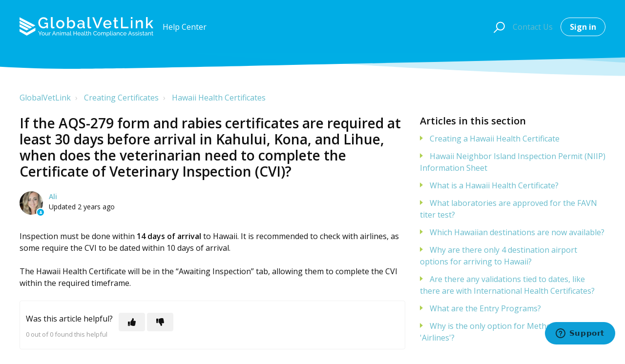

--- FILE ---
content_type: text/html; charset=utf-8
request_url: https://help.globalvetlink.com/hc/en-us/articles/7294455424155-If-the-AQS-279-form-and-rabies-certificates-are-required-at-least-30-days-before-arrival-in-Kahului-Kona-and-Lihue-when-does-the-veterinarian-need-to-complete-the-Certificate-of-Veterinary-Inspection-CVI
body_size: 8268
content:
<!DOCTYPE html>
<html dir="ltr" lang="en-US">
<head>
  <meta charset="utf-8" />
  <!-- v26823 -->


  <title>If the AQS-279 form and rabies certificates are required at least 30 days before arrival in Kahului, Kona, and Lihue, when does the veterinarian need to complete the Certificate of Veterinary Inspection (CVI)? &ndash; GlobalVetLink</title>

  

  <meta name="description" content="Inspection must be done within 14 days of arrival to Hawaii. It is recommended to check with airlines, as some require the CVI to be..." /><meta property="og:image" content="https://help.globalvetlink.com/hc/theming_assets/01HZPATX9ZP19PSMM8E9CFS26R" />
<meta property="og:type" content="website" />
<meta property="og:site_name" content="GlobalVetLink" />
<meta property="og:title" content="If the AQS-279 form and rabies certificates are required at least 30 days before arrival in Kahului, Kona, and Lihue, when does the veterinarian need to complete the Certificate of Veterinary Inspe..." />
<meta property="og:description" content="Inspection must be done within 14 days of arrival to Hawaii. It is recommended to check with airlines, as some require the CVI to be dated within 10 days of arrival. 
The Hawaii Health Certificate ..." />
<meta property="og:url" content="https://help.globalvetlink.com/hc/en-us/articles/7294455424155-If-the-AQS-279-form-and-rabies-certificates-are-required-at-least-30-days-before-arrival-in-Kahului-Kona-and-Lihue-when-does-the-veter..." />
<link rel="canonical" href="https://help.globalvetlink.com/hc/en-us/articles/[base64]">
<link rel="alternate" hreflang="en-us" href="https://help.globalvetlink.com/hc/en-us/articles/[base64]">
<link rel="alternate" hreflang="x-default" href="https://help.globalvetlink.com/hc/en-us/articles/[base64]">

  <link rel="stylesheet" href="//static.zdassets.com/hc/assets/application-f34d73e002337ab267a13449ad9d7955.css" media="all" id="stylesheet" />
  <link rel="stylesheet" type="text/css" href="/hc/theming_assets/11167493/1260802065210/style.css?digest=40371984940571">

  <link rel="icon" type="image/x-icon" href="/hc/theming_assets/01HZPATXFAYW2YN2S0HJGQ93QN">

    

  <meta name="viewport" content="width=device-width, initial-scale=1.0" />

  <link href="https://fonts.googleapis.com/css?family=Open+Sans:300,300i,400,400i,600,600i,700,700i" rel="stylesheet">




<link rel="stylesheet" href="https://use.fontawesome.com/releases/v5.15.1/css/all.css" />
<link rel="stylesheet" href="//cdn.jsdelivr.net/highlight.js/9.10.0/styles/github.min.css" />
<link rel="stylesheet" href="//cdn.jsdelivr.net/npm/magnific-popup@1.1.0/dist/magnific-popup.min.css" />
<link rel="stylesheet" href="https://use.fontawesome.com/releases/v5.15.1/css/all.css" />
<link rel="stylesheet" href="/hc/theming_assets/01HZPATWM2YK6Y5Q64KW2HQPNT" />
<script src="//cdn.jsdelivr.net/npm/jquery@3.5.1/dist/jquery.min.js"></script>
<script src="//cdn.jsdelivr.net/npm/magnific-popup@1.1.0/dist/jquery.magnific-popup.min.js"></script>
<script src="//cdn.jsdelivr.net/highlight.js/9.10.0/highlight.min.js"></script>
<script>
  window.LotusConfig = {};
  LotusConfig.css = {
    activeClass: 'is-active',
    hiddenClass: 'is-hidden'
  };
</script>
<script src="/hc/theming_assets/01HZPATWXDQG65VA8S8X2KRRTM"></script>
<script src="/hc/theming_assets/01HZPATWRC9F11TYWBVKZK3BH8"></script>
<script src="/hc/theming_assets/01HZPATWEVNPXC7WBM0DPGJTSQ"></script>
<script src="/hc/theming_assets/01HZPATWAHHR3XJ29K62E6XSFQ"></script>
  
</head>
<body class="">
  
  
  

  <a class="skip-navigation" tabindex="1"
   href="#main-content">Skip to main content</a>
<div class="layout">
  <div class="layout__head">
    <header class="topbar container is-hidden topbar--image" data-topbar>
      <div class="container-inner topbar__container-inner">
        <div class="topbar__inner">
          <div class="topbar__col clearfix">
            <div class="logo-wrapper">
              <div class="logo">
                <a title="Home" href="/hc/en-us">
                <img src="/hc/theming_assets/01HZPATX9ZP19PSMM8E9CFS26R" alt="Logo" /> </a>
              </div>
            </div>
            
              <p class="help-center-name">
                
                  Help Center
                
              </p>
            
            <button type="button" role="button" aria-label="Toggle Navigation" class="lines-button x" data-toggle-menu>
              <span class="lines"></span> </button>
          </div>
          <div class="topbar__col topbar__menu">
            <div class="topbar__collapse" data-menu>
              <div class="topbar__controls">
                <div class="topbar__search">
                  <form role="search" class="topbar__search-bar is-hidden" data-search="" data-instant="true" autocomplete="off" action="/hc/en-us/search" accept-charset="UTF-8" method="get"><input type="hidden" name="utf8" value="&#x2713;" autocomplete="off" /><input type="search" name="query" id="query" placeholder="Type your question here..." autocomplete="off" aria-label="Type your question here..." />
<input type="submit" name="commit" value="Search" /></form>
                  <button type="button" role="button" class="topbar__btn-search">
                    <svg xmlns="http://www.w3.org/2000/svg" width="23" height="24" viewBox="0 0 23 24">
                      <g fill="none" fill-rule="evenodd" transform="translate(-6 -2)">
                        <circle cx="19.889" cy="11.611" r="8" stroke="#BDBDBD" stroke-width="2"
                          transform="rotate(45 19.89 11.61)" />
                        <path fill="#BDBDBD" fill-rule="nonzero"
                          d="M9.34328327,15.6566781 L11.3432833,15.6566781 L11.3432833,25.6606781 C11.3432833,26.2106781 10.8992833,26.6566781 10.3432833,26.6566781 C9.79128327,26.6566781 9.34328327,26.2116781 9.34328327,25.6606781 L9.34328327,15.6566781 Z"
                          transform="rotate(45 10.343 21.157)" />
                      </g>
                    </svg>
                  </button>
                </div>
                
                <a class="submit-a-request" href="/hc/en-us/requests/new">Contact Us</a>
                
                  <a class="btn btn--topbar" rel="nofollow" data-auth-action="signin" title="Opens a dialog" role="button" href="/hc/en-us/signin?return_to=https%3A%2F%2Fhelp.globalvetlink.com%2Fhc%2Fen-us%2Farticles%[base64]">
                    Sign in
                  </a>
                
              </div>
            </div>
          </div>
        </div>
      </div>

      <div class="hero-unit is-hidden" data-hero-unit>
        <div class="container-inner search-box search-box--hero-unit" data-search-box>
          <div class="hero-unit__title">
            
              What can we help you with?
            
          </div>
          <form role="search" class="search" data-search="" data-instant="true" autocomplete="off" action="/hc/en-us/search" accept-charset="UTF-8" method="get"><input type="hidden" name="utf8" value="&#x2713;" autocomplete="off" /><input type="search" name="query" id="query" placeholder="Type your question here..." autocomplete="off" aria-label="Type your question here..." />
<input type="submit" name="commit" value="Search" /></form>
        </div>
      </div>

      <div class="waves waves--large is-hidden" data-wave-large>
        <svg xmlns="http://www.w3.org/2000/svg" viewBox="0 0 1900 363" width="1900">
          <defs>
            <linearGradient id="a" x1="50%" x2="50%" y1="-10.882%" y2="91.608%">
              <stop stop-color="#FCFCFD" offset="0%" />
              <stop stop-color="#FFFFFF" offset="100%" />
            </linearGradient>
          </defs>
          <g class="waves__wave" fill="none" fill-rule="evenodd" transform="translate(-435)">
            <path class="waves__wave-left waves__wave-bottom"
              d="M300.982393,242.183587 C487.436581,204.5 522.207413,191.5 710.187223,191.5 C850.77646,191.5 988.117031,227.133959 1166.84036,251.758178 C1821.8349,342.002293 1969,310.462964 1969,310.462964 L1969,318 L300.543788,318 C300.543788,318 114.528206,279.867175 300.982393,242.183587 Z" />
            <path class="waves__wave-right waves__wave-bottom"
              d="M1048.83841,287.322967 C1048.83841,287.322967 1215.84125,232.793319 1456.64436,246.088521 C1547.00702,251.077618 1578.05082,261.67316 1715.69867,281.380298 C2042.85789,328.219912 2333.50021,321.967995 2333.50021,321.967995 L2333.50021,348 L1048.50061,348 L1048.83841,287.322967 Z"
              transform="matrix(-1 0 0 1 3382 0)" />
            <path class="waves__wave-left waves__wave-top"
              d="M43.2265129,102.183587 C212.151144,64.5 243.652983,51.5 413.959805,51.5 C541.331495,51.5 719.028083,79.5365681 827.680536,111.758178 C1374.76592,274 1771,350.462964 1771,350.462964 L1771,358 L259.404292,358 C259.404292,358 -125.698118,139.867174 43.2265129,102.183587 Z" />
            <path class="waves__wave-right waves__wave-top"
              d="M658.838412,187.322967 C658.838412,187.322967 847.473396,125.508991 1066.64436,146.088521 C1285.81532,166.668052 1530.29862,234.112569 1651.04919,256.404656 C1973.32429,315.900732 2333.50021,371.967995 2333.50021,371.967995 L2333.50021,398 L658.50061,408 L658.838412,187.322967 Z"
              transform="matrix(-1 0 0 1 2992 0)" />
            <path fill-rule="nonzero"
              d="M0,31 C0,31 136.772295,-7.846544 390.5,2.5 C644.22771,12.846544 809,26.5 1171,62.5 C1533,98.5 1900,31 1900,31 L1900,625 L0,625 L0,31 Z"
              transform="translate(435 253)" />
          </g>
        </svg>
      </div>
    </header>
    <div class="waves waves--small is-hidden" data-wave-small>
      <svg xmlns="http://www.w3.org/2000/svg" viewBox="0 0 1900 47" xmlns:xlink="http://www.w3.org/1999/xlink">
        <g fill="none" fill-rule="evenodd">
          <path fill-rule="nonzero"
            d="M403.925926,32 C583.088889,32 1900,0 1900,0 L0,0 C0,0 163.540741,32 403.925926,32 Z"
            transform="translate(-250)" />
          <path fill-opacity="0.2" fill-rule="nonzero"
            d="M1342.66667,76 C1552.37037,76 1900,0.2 1900,0.2 L0,0.2 C0,0.2 896.518519,76 1342.66667,76 Z"
            transform="translate(0 -29)" />
          <path fill-opacity="0.2" fill-rule="nonzero"
            d="M1342.66667,76 C1552.37037,76 1900,0.2 1900,0.2 L0,0.2 C0,0.2 896.518519,76 1342.66667,76 Z"
            transform="translate(617 -29)" />
        </g>
      </svg>
    </div>
  </div>
  <div class="layout__content">

  <main role="main">
    <div class="container article-page">
  <div class="container-inner">
    <div class="row clearfix">
      <div class="column column--sm-8">
        <ol class="breadcrumbs">
  
    <li title="GlobalVetLink">
      
        <a href="/hc/en-us">GlobalVetLink</a>
      
    </li>
  
    <li title="Creating Certificates">
      
        <a href="/hc/en-us/categories/4413038982299-Creating-Certificates">Creating Certificates</a>
      
    </li>
  
    <li title="Hawaii Health Certificates">
      
        <a href="/hc/en-us/sections/4522978969371-Hawaii-Health-Certificates">Hawaii Health Certificates</a>
      
    </li>
  
</ol>

      </div>
    </div>

    <div class="article-container" id="main-content">
      <div class="article-container__column article-container__sidenav">
        <div data-sidenav='{"mobileBreakpoint": 991}'></div>
      </div>
      <div class="article-container__column article-container__article">
        <article class="article clearfix" itemscope itemtype="http://schema.org/Article">
          <header class="article-header">
            <h1 class="article__title" itemprop="name">
              
              If the AQS-279 form and rabies certificates are required at least 30 days before arrival in Kahului, Kona, and Lihue, when does the veterinarian need to complete the Certificate of Veterinary Inspection (CVI)?
            </h1>

            <div class="lt-d-sm-flex lt-justify-content-between lt-mb-4 lt-align-items-start">
              <div class="lt-mb-2 lt-me-sm-4">
                <div class="lt-entry-info ">
                  
                    <div class="lt-entry-info__avatar">
                      <div
                          class="lt-avatar lt-avatar--agent">
                        <img 
                          class="lt-user-avatar lt-user-avatar--default"
                          src="https://help.globalvetlink.com/system/photos/33020632651035/Screenshot_2023-12-07_at_12.57.28_PM.png" alt="" />
                      </div>
                    </div>
                  
                  <div class="lt-entry-info__content">
                    
                      <b class="author">
                        <a href="/hc/en-us/profiles/1267159515569-Ali">
                        Ali
                        </a>
                      </b>
                    
                    <div class="lt-meta">
                      
                        Updated <time datetime="2024-02-02T13:59:26Z" title="2024-02-02T13:59:26Z" data-datetime="relative">February 02, 2024 13:59</time>
                      
                    </div>

                    
                  </div>
                </div>
              </div>

              <div class="lt-article-subscribe lt-d-flex lt-d-print-none lt-align-items-center">
                
              </div>
            </div>
          </header>

          <div class="article__body markdown" itemprop="articleBody" data-article>
            <p><span style="font-weight: 400;">Inspection must be done within <strong>14 days of arrival</strong> to Hawaii. It is recommended to check with airlines, as some require the CVI to be dated within 10 days of arrival. </span></p>
<p><span style="font-weight: 400;">The Hawaii Health Certificate will be in the “Awaiting Inspection” tab, allowing them to complete the CVI within the required timeframe.</span></p>
          </div>

          <div class="article__attachments">
            
          </div>
        </article>

        <footer class="article-footer clearfix">
          
            <div class="article-vote">
              <span class="article-vote-question">Was this article helpful?</span>
              <div class="article-vote-controls">
                <button type="button" class="btn article-vote-controls__item article-vote-controls__item--up" data-auth-action="signin" aria-label="This article was helpful" aria-pressed="false">
                  <span class="fa fa-thumbs-up"></span>
                </button>
                <button type="button" class="btn article-vote-controls__item article-vote-controls__item--down" data-auth-action="signin" aria-label="This article was not helpful" aria-pressed="false">
                  <span class="fa fa-thumbs-down"></span>
                </button>
              </div>
              <small class="article-vote-count">
                <span class="article-vote-label">0 out of 0 found this helpful</span>
              </small>
            </div>
          
        </footer>

        
        
      </div>
      <div class="article-container__column article-container__toc">
        <div data-toc='{"mobileBreakpoint": 991}'></div>
      </div>

      <div
        class="article-container__column article-container__sidebar">
        <div class="article-sidebar">
          
            <section class="section-articles">
              <h3 class="section-articles__title">Articles in this section</h3>
              <ul class="section-articles__list">
                
                  <li class="section-articles__item">
                    <a href="/hc/en-us/articles/8122933067803-Creating-a-Hawaii-Health-Certificate" class="section-articles__link ">Creating a Hawaii Health Certificate</a>
                  </li>
                
                  <li class="section-articles__item">
                    <a href="/hc/en-us/articles/7756429061147-Hawaii-Neighbor-Island-Inspection-Permit-NIIP-Information-Sheet" class="section-articles__link ">Hawaii Neighbor Island Inspection Permit (NIIP) Information Sheet</a>
                  </li>
                
                  <li class="section-articles__item">
                    <a href="/hc/en-us/articles/4522998000155-What-is-a-Hawaii-Health-Certificate" class="section-articles__link ">What is a Hawaii Health Certificate?</a>
                  </li>
                
                  <li class="section-articles__item">
                    <a href="/hc/en-us/articles/20536256256283-What-laboratories-are-approved-for-the-FAVN-titer-test" class="section-articles__link ">What laboratories are approved for the FAVN titer test?</a>
                  </li>
                
                  <li class="section-articles__item">
                    <a href="/hc/en-us/articles/5027991758491-Which-Hawaiian-destinations-are-now-available" class="section-articles__link ">Which Hawaiian destinations are now available?</a>
                  </li>
                
                  <li class="section-articles__item">
                    <a href="/hc/en-us/articles/5028096877595-Why-are-there-only-4-destination-airport-options-for-arriving-to-Hawaii" class="section-articles__link ">Why are there only 4 destination airport options for arriving to Hawaii?</a>
                  </li>
                
                  <li class="section-articles__item">
                    <a href="/hc/en-us/articles/7294811011227-Are-there-any-validations-tied-to-dates-like-there-are-with-International-Health-Certificates" class="section-articles__link ">Are there any validations tied to dates, like there are with International Health Certificates?</a>
                  </li>
                
                  <li class="section-articles__item">
                    <a href="/hc/en-us/articles/5028157080219-What-are-the-Entry-Programs" class="section-articles__link ">What are the Entry Programs?</a>
                  </li>
                
                  <li class="section-articles__item">
                    <a href="/hc/en-us/articles/5028161647515-Why-is-the-only-option-for-Method-of-Travel-Airlines" class="section-articles__link ">Why is the only option for Method of Travel &#39;Airlines&#39;?</a>
                  </li>
                
                  <li class="section-articles__item">
                    <a href="/hc/en-us/articles/5028200527259-Is-the-Owner-ID-Information-required" class="section-articles__link ">Is the Owner ID Information required?</a>
                  </li>
                
              </ul>
              
                <a href="/hc/en-us/sections/4522978969371-Hawaii-Health-Certificates" class="btn btn--primary">See more</a>
              
            </section>
          
          
            <div data-recent-articles></div>
          
        </div>
      </div>
    </div>
  </div>
</div>

  </main>

  </div>
<div class="layout__footer">
  <footer class="footer">
    <div class="footer__wrapper container">
      <div class="waves waves--footer">
        <svg xmlns="http://www.w3.org/2000/svg" viewBox="0 0 1900 100" width="1900"
             xmlns:xlink="http://www.w3.org/1999/xlink">
          <g transform="translate(-578)">
            <path class="waves__wave waves__wave-footer-with-opacity"
                  d="M0,74.3635517 C0,74.3635517 149.686491,112.453979 552.5,94.3635517 C955.313509,76.2731247 1085.21689,63.4466345 1336,24.3635517 C1586.78311,-14.7195311 1900,116 1900,116 L1900,684.363552 L0,684.363552 L0,74.3635517 Z"
                  opacity="0.4"/>
            <path class="waves__wave waves__wave-footer-with-opacity"
                  d="M578,21 C578,21 700,-7.5 1130.5,61.7525987 C1561,131.005197 1663.21689,18.4672903 1914,3.21512382 C2164.78311,-12.0370427 2478,51.0201205 2478,51.0201205 L2478,292 L578,292 L578,21 Z"
                  opacity="0.4"/>
            <path class="waves__wave waves__wave--footer-primary"
                  d="M578,81.0871789 C729,43 948.5,20.5 1208.5,38.5 C1468.5,56.5 2141,147 2478,10 C2478,159 2478,645.450731 2478,645.450731 L578,645.450731 C578,645.450731 578,129 578,81.0871789 Z"/>
          </g>
        </svg>
      </div>
      <section class="footer-submit-ticket is-hidden" data-footer-submit-ticket>
        <h2 class="footer-submit-ticket__title">
          
            Can&#39;t find what you&#39;re looking for?
          
        </h2>
        <h4 class="footer-submit-ticket__subtitle">
          
            Let us help you!
          
        </h4>
        <a class="btn btn--primary footer-submit-ticket__btn" href="/hc/en-us/requests/new">Submit a request</a>
      </section>
      <div class="container-inner footer__inner">
        <div class="footer__col copyright">
          <p>&copy; GlobalVetLink</p>
          <p>Theme by <a href="https://www.lotusthemes.com" target="_blank">Lotus Themes</a>
          </p>
        </div>
        <div class="footer__col footer__col--social-links">
          
            <a href="https://facebook.com/globalvetlink"
              target="_blank" class="footer-social-link fab fa-facebook"></a>
          
          
            <a href="https://twitter.com/globalvetlink"
              target="_blank" class="footer-social-link fab fa-twitter"></a>
          
          
            <a href="https://youtube.com/globalvetlink"
              target="_blank" class="footer-social-link fab fa-youtube"></a>
          
          
            <a href="https://linkedin.com/company/globalvetlink"
              target="_blank" class="footer-social-link fab fa-linkedin"></a>
          
          
            <a href="https://www.instagram.com/globalvetlink"
              target="_blank" class="footer-social-link fab fa-instagram"></a>
          
        </div>
      </div>
    </div>
  </footer>
</div>
</div>


<!-- Start of globalvetlink Zendesk Widget script -->
<script id="ze-snippet" src="https://static.zdassets.com/ekr/snippet.js?key=640ffa91-e5c6-4f60-a513-e12d24d8a101"> </script>
<!-- End of globalvetlink Zendesk Widget script -->

<script type="text/javascript">
  window.zESettings = {
    webWidget: {
      chat: {
        departments: {
          enabled: []
        }
      }
    }
  };
</script>

    <div class="powered-by-zendesk">
  <svg xmlns="http://www.w3.org/2000/svg" width="26" height="26" focusable="false" viewBox="0 0 26 26">
    <path d="M12 8.2v14.5H0zM12 3c0 3.3-2.7 6-6 6S0 6.3 0 3h12zm2 19.7c0-3.3 2.7-6 6-6s6 2.7 6 6H14zm0-5.2V3h12z"/>
  </svg>

  <a href="https://www.zendesk.com/service/help-center/?utm_source=helpcenter&utm_medium=poweredbyzendesk&utm_campaign=text&utm_content=GVL" target="_blank" rel="nofollow">Powered by Zendesk</a>
</div>


  <!-- / -->

  
  <script src="//static.zdassets.com/hc/assets/en-us.f90506476acd6ed8bfc8.js"></script>
  <script src="https://globalvetlink.zendesk.com/auth/v2/host/without_iframe.js" data-brand-id="1260802065210" data-return-to="https://help.globalvetlink.com/hc/en-us/articles/[base64]" data-theme="hc" data-locale="en-us" data-auth-origin="1260802065210,true,true"></script>

  <script type="text/javascript">
  /*

    Greetings sourcecode lurker!

    This is for internal Zendesk and legacy usage,
    we don't support or guarantee any of these values
    so please don't build stuff on top of them.

  */

  HelpCenter = {};
  HelpCenter.account = {"subdomain":"globalvetlink","environment":"production","name":"GVL"};
  HelpCenter.user = {"identifier":"da39a3ee5e6b4b0d3255bfef95601890afd80709","email":null,"name":"","role":"anonymous","avatar_url":"https://assets.zendesk.com/hc/assets/default_avatar.png","is_admin":false,"organizations":[],"groups":[]};
  HelpCenter.internal = {"asset_url":"//static.zdassets.com/hc/assets/","web_widget_asset_composer_url":"https://static.zdassets.com/ekr/snippet.js","current_session":{"locale":"en-us","csrf_token":null,"shared_csrf_token":null},"usage_tracking":{"event":"article_viewed","data":"[base64]--b3e5f1e2b69724dbfe51216f614102c59000e858","url":"https://help.globalvetlink.com/hc/activity"},"current_record_id":"7294455424155","current_record_url":"/hc/en-us/articles/[base64]","current_record_title":"If the AQS-279 form and rabies certificates are required at least 30 days before arrival in Kahului, Kona, and Lihue, when does the veterinarian need to complete the Certificate of Veterinary Inspection (CVI)?","current_text_direction":"ltr","current_brand_id":1260802065210,"current_brand_name":"GVL","current_brand_url":"https://globalvetlink.zendesk.com","current_brand_active":true,"current_path":"/hc/en-us/articles/[base64]","show_autocomplete_breadcrumbs":true,"user_info_changing_enabled":false,"has_user_profiles_enabled":true,"has_end_user_attachments":true,"user_aliases_enabled":false,"has_anonymous_kb_voting":false,"has_multi_language_help_center":true,"show_at_mentions":false,"embeddables_config":{"embeddables_web_widget":true,"embeddables_help_center_auth_enabled":false,"embeddables_connect_ipms":false},"answer_bot_subdomain":"static","gather_plan_state":"subscribed","has_article_verification":false,"has_gather":true,"has_ckeditor":false,"has_community_enabled":false,"has_community_badges":true,"has_community_post_content_tagging":false,"has_gather_content_tags":true,"has_guide_content_tags":true,"has_user_segments":true,"has_answer_bot_web_form_enabled":false,"has_garden_modals":false,"theming_cookie_key":"hc-da39a3ee5e6b4b0d3255bfef95601890afd80709-2-preview","is_preview":false,"has_search_settings_in_plan":true,"theming_api_version":2,"theming_settings":{"toggle_translations":false,"body_bg":"#fff","brand_primary":"rgba(0, 173, 229, 1)","brand_secondary":"rgba(175, 208, 79, 1)","text_color":"#111","link_color":"rgba(102, 187, 204, 1)","border_color":"#f1f1f1","font_size_base":"16px","font_family_base":"'Open Sans', sans-serif","line_height_base":"1.5","hero_show_image":true,"hero_homepage_image":"/hc/theming_assets/01HZPATX46JN2TWB889NSQ03B5","hero_unit_mask_bg":"rgba(107, 201, 206, 1)","hero_unit_mask_opacity":"0.4","hero_title":"What can we help you with?","hero_title_color":"#fff","search_placeholder":"Type your question here...","button_color_1":"rgba(0, 173, 229, 1)","logo":"/hc/theming_assets/01HZPATX9ZP19PSMM8E9CFS26R","logo_height":"40px","favicon":"/hc/theming_assets/01HZPATXFAYW2YN2S0HJGQ93QN","border_radius_base":"4px","toggle_custom_blocks":true,"toggle_promoted_articles":false,"toggle_category_list":true,"toggle_category_tree":false,"toggle_recent_activity":true,"brand_info":"rgba(107, 201, 206, 1)","brand_success":"rgba(45, 45, 150, 1)","brand_warning":"rgba(239, 216, 79, 1)","brand_danger":"#ff5252","custom_block_1_type":"custom","custom_block_1_icon":"/hc/theming_assets/01HZPATXKW4BHSBTK668P0VHH2","custom_block_1_title":"Training Videos","custom_block_1_description":"Check out training videos for the GlobalVetLink platform","custom_block_1_url":"https://www.globalvetlink.com/globalvetlink-training-videos","custom_block_2_type":"custom","custom_block_2_icon":"/hc/theming_assets/01HZPATXR7R93QVV77PB2QGGRK","custom_block_2_title":"Getting Started","custom_block_2_description":"Have any questions? Find the answers to all of them","custom_block_2_url":"https://help.globalvetlink.com/hc/en-us/categories/4406907945371-Getting-Started","custom_block_3_type":"custom","custom_block_3_icon":"/hc/theming_assets/01HZPATXWQ4T70TH8BCD0548G9","custom_block_3_title":"GVL Idea Portal","custom_block_3_description":"View and submit your ideas for improving the GVL platform","custom_block_3_url":"https://feedback.globalvetlink.com/","custom_block_4_type":"hidden","custom_block_4_icon":"/hc/theming_assets/01HZPATY0WN2KK99W9XEVVVC3F","custom_block_4_title":"Veterinarians \u0026 Practice Staff Training Resources","custom_block_4_description":"Step by step instructions and FAQs for Veterinarians and Practice Staff","custom_block_4_url":"#","toggle_help_center_title":true,"help_center_title":"Help Center","topbar_text_color":"#fff","topbar_link_color":"#fff","topbar_button_color":"#fff","footer_text_color":"#fff","footer_link_color":"#fff","footer_social_link_color":"#fff","footer_cta_title":"Can't find what you're looking for?","footer_cta_subtitle":"Let us help you!","toggle_facebook_icon":true,"facebook_url":"https://facebook.com/globalvetlink","toggle_twitter_icon":true,"twitter_url":"https://twitter.com/globalvetlink","toggle_youtube_icon":true,"youtube_url":"https://youtube.com/globalvetlink","toggle_linkedin_icon":true,"linkedin_url":"https://linkedin.com/company/globalvetlink","toggle_instagram_icon":true,"instagram_url":"https://www.instagram.com/globalvetlink","show_articles_in_section":true,"show_article_author":true,"show_article_comments":false,"show_follow_article":false,"show_recently_viewed_articles":true,"show_follow_section":false,"show_follow_community_post":false,"show_follow_community_topic":false},"has_pci_credit_card_custom_field":false,"help_center_restricted":false,"is_assuming_someone_else":false,"flash_messages":[],"user_photo_editing_enabled":true,"user_preferred_locale":"en-us","base_locale":"en-us","login_url":"/hc/en-us/signin?return_to=https%3A%2F%2Fhelp.globalvetlink.com%2Fhc%2Fen-us%2Farticles%[base64]","has_alternate_templates":false,"has_custom_statuses_enabled":false,"has_hc_generative_answers_setting_enabled":true,"has_generative_search_with_zgpt_enabled":false,"has_suggested_initial_questions_enabled":false,"has_guide_service_catalog":true,"has_service_catalog_search_poc":false,"has_service_catalog_itam":false,"has_csat_reverse_2_scale_in_mobile":false,"has_knowledge_navigation":false,"has_unified_navigation":false,"has_csat_bet365_branding":false,"version":"v26823","dev_mode":false};
</script>

  
  
  <script src="//static.zdassets.com/hc/assets/hc_enduser-2a5c7d395cc5df83aeb04ab184a4dcef.js"></script>
  <script type="text/javascript" src="/hc/theming_assets/11167493/1260802065210/script.js?digest=40371984940571"></script>
  
</body>
</html>

--- FILE ---
content_type: text/css; charset=utf-8
request_url: https://help.globalvetlink.com/hc/theming_assets/11167493/1260802065210/style.css?digest=40371984940571
body_size: 26051
content:
@import "https://cdn.jsdelivr.net/npm/normalize.css@8.0.1/normalize.css";
/* Components */
:root {
  --gray-dark: #373a3c;
  --gray: #55595c;
  --gray-light: #818a91;
  --gray-lighter: #eceeef;
  --gray-lightest: #f7f7f9;
  --meta-text-color: #979797;
  --grid-columns: 12;
  --grid-gutter-width: 15px;
  --padding-base-horizontal: 12px;
  --font-size-small: calc(16px * 0.85);
  --font-size-h1: calc(16px * 2.5);
  --font-size-h2: calc(16px * 1.75);
  --font-size-h3: calc(16px * 1.5);
  --font-size-h4: calc(16px * 1.25);
  --font-size-h5: calc(16px * 1.1);
  --font-size-h6: calc(16px * 1);
  --line-height-computed: 16px * 1.5;
  --border-width: 1px;
  --strong-font-weight: 600;
  --hr-border: #f1f1f1;
  --input-border-color: #dee1e3;
  --input-focus-border-color: #9ed5e7;
}
/* Reset the box-sizing */
*,
*:before,
*:after {
  box-sizing: border-box;
}

html,
body {
  height: 100%;
}
/* Body reset */
html {
  -webkit-tap-highlight-color: rgba(0, 0, 0, 0);
}

body {
  font-family: 'Open Sans', sans-serif;
  font-size: 16px;
  line-height: 1.5;
  color: #111;
  background-color: #fff;
  text-rendering: optimizeLegibility;
  -webkit-font-smoothing: antialiased;
}
/* Reset fonts for relevant elements */
input,
button,
select,
textarea {
  font-family: inherit;
  font-size: inherit;
  line-height: inherit;
}
/* Links */
a {
  color: rgba(102, 187, 204, 1);
  text-decoration: none;
}

a:hover,
a:focus {
  color: #3999ac;
  text-decoration: none;
}

a.disabled {
  color: var(--gray-light);
  cursor: default;
}

figure {
  margin: 0;
}

img {
  max-width: 100%;
  height: auto;
  vertical-align: middle;
}

hr {
  display: block;
  height: 1px;
  padding: 0;
  margin: 1em 0;
  border: 0;
  border-top: 1px solid var(--hr-border);
}
/*
  Remove the gap between audio, canvas, iframes,
  images, videos and the bottom of their containers:
  https://github.com/h5bp/html5-boilerplate/issues/440
*/
audio,
canvas,
iframe,
img,
svg,
video {
  vertical-align: middle;
}
/* Headings */
h1,
h2,
h3,
h4,
h5,
h6,
.h1,
.h2,
.h3,
.h4,
.h5,
.h6 {
  font-family: inherit;
  font-weight: 400;
  line-height: 1.2;
  color: inherit;
}

h1,
h2,
h3,
h4,
h5,
h6,
.h1,
.h2,
.h3,
.h4,
.h5,
.h6,
p,
ul,
ol {
  margin: 0 0 calc(var(--line-height-computed));
}

h1,
.h1 {
  font-size: var(--font-size-h1);
}

h2,
.h2 {
  font-size: var(--font-size-h2);
}

h3,
.h3 {
  font-size: var(--font-size-h3);
}

h4,
.h4 {
  font-size: var(--font-size-h4);
}

h5,
.h5 {
  font-size: var(--font-size-h5);
}

h6,
.h6 {
  font-size: var(--font-size-h6);
}

b,
strong {
  font-weight: var(--strong-font-weight);
}

small,
.small {
  font-size: 80%;
  font-weight: normal;
  line-height: 1;
}
/* Description Lists */
dl {
  margin-top: 0;
  margin-bottom: calc(var(--line-height-computed));
}

dt,
dd {
  margin-bottom: calc(var(--line-height-computed) / 2);
  line-height: 1.5;
}

dt {
  font-weight: bold;
}

[dir="ltr"] dd {
  margin-left: 0;
}

[dir="rtl"] dd {
  margin-right: 0;
}

.dl-horizontal:before,
.dl-horizontal:after {
  display: table;
  content: "";
}

.dl-horizontal:after {
  clear: both;
}

.dl-horizontal dt {
  overflow: hidden;
  text-overflow: ellipsis;
  white-space: nowrap;
}
@media (min-width: 768px) {
  .dl-horizontal dt {
    float: left;
    width: 30%;
    padding-right: var(--grid-gutter-width);
    clear: both;
  }
}
@media (min-width: 768px) {
  .dl-horizontal dd {
    float: right;
    width: 70%;
  }
}
/* Abbreviations and acronyms */
abbr[title],
abbr[data-original-title] {
  cursor: help;
  border-bottom: 1px dotted var(--gray-light);
}
/* Blockquotes */
blockquote {
  padding: calc(var(--line-height-computed) / 2)
    calc(var(--line-height-computed));
  margin: 0 0 calc(var(--line-height-computed));
  font-family: Georgia, "Times New Roman", Times, serif;
  font-style: italic;
  background-color: var(--gray-lightest);
}

blockquote p:last-child,
blockquote ul:last-child,
blockquote ol:last-child {
  margin-bottom: 0;
}

[dir="ltr"] blockquote {
  border-left: 5px solid var(--gray-lighter);
}

[dir="ltr"] blockquote.is-colored {
  border-left: 5px solid rgba(0, 173, 229, 1);
}

[dir="rtl"] blockquote {
  border-right: 5px solid var(--gray-lighter);
}

[dir="rtl"] blockquote.is-colored {
  border-right: 5px solid rgba(0, 173, 229, 1);
}
/* Code */
code {
  padding: 20px !important;
  border-radius: 4px !important;
}
/* Addresses */
address {
  margin-bottom: calc(var(--line-height-computed));
  font-style: normal;
  line-height: 1.5;
}

.clearfix:before,
.clearfix:after {
  display: table;
  content: "";
}

.clearfix:after {
  clear: both;
}

.sr-only {
  position: absolute;
  width: 1px;
  height: 1px;
  padding: 0;
  margin: -1px;
  overflow: hidden;
  clip: rect(0, 0, 0, 0);
  border: 0;
}

.list-unstyled {
  list-style: none;
}

[dir="ltr"] .list-unstyled {
  padding-left: 0;
}

[dir="rtl"] .list-unstyled {
  padding-right: 0;
}

.is-hidden,
.hidden,
[hidden] {
  display: none !important;
}

.dropdown {
  position: relative;
  display: inline-block;
}

.dropdown-toggle {
  display: inline-block;
  padding: 0;
  text-align: initial;
  vertical-align: middle;
  cursor: pointer;
  background: none;
  border: 0;
}

.dropdown-toggle:after {
  display: inline-block;
  font-family: "Font Awesome 5 Free";
  font-size: calc(16px - 4px);
  font-style: normal;
  font-weight: 900;
  line-height: 1;
  color: inherit;
  content: "\f107";
  -webkit-font-smoothing: antialiased;
  -moz-osx-font-smoothing: grayscale;
}

[dir="ltr"] .dropdown-toggle:after {
  margin-left: 8px;
}

[dir="rtl"] .dropdown-toggle:after {
  margin-right: 8px;
}

.dropdown-toggle:hover {
  text-decoration: none;
}

.dropdown-toggle > * {
  display: inline-block;
}

.dropdown-menu {
  position: absolute;
  z-index: 1000;
  display: none;
  min-width: 170px;
  padding: 10px 0;
  margin-top: 1px;
  font-size: 14px;
  font-style: normal;
  font-weight: normal;
  background: #fff;
  border: 1px solid #d8d8d8;
  border-radius: 4px;
  box-shadow: 0 1px 5px rgba(0, 0, 0, 0.1);
}

[dir="ltr"] .dropdown-menu {
  left: 0;
  text-align: left;
}

[dir="rtl"] .dropdown-menu {
  right: 0;
  text-align: right;
}

[dir="rtl"] .dropdown-menu {
  text-align: right;
}

.dropdown-menu[aria-expanded="true"] {
  display: block;
}

.dropdown-menu [role="separator"] {
  display: block;
  padding: 5px 0;
  margin: 5px 20px 10px;
  font-size: 11px;
  font-weight: normal;
  color: #969696;
  border-bottom: 1px solid #d8d8d8;
}

.dropdown-menu [role="menuitem"] {
  display: block;
  width: 100%;
  line-height: inherit;
  color: #333;
  text-align: start;
  white-space: nowrap;
  cursor: pointer;
  background-color: transparent;
  border: 0;
  -webkit-appearance: none;
}

[dir="ltr"] .dropdown-menu [role="menuitem"] {
  padding: 7px 40px 7px 20px;
}

[dir="rtl"] .dropdown-menu [role="menuitem"] {
  padding: 7px 20px 7px 40px;
}

[dir="rtl"] .dropdown-menu [role="menuitem"] {
  padding: 7px 20px 7px 40px;
}

.dropdown-menu [role="menuitem"]:hover,
.dropdown-menu [role="menuitem"]:focus {
  color: #333;
  text-decoration: none;
  background: #f3f3f3;
}

.dropdown-menu [role="menuitem"][aria-selected="true"] {
  cursor: default;
}

.dropdown-menu [role="menuitem"][aria-selected="true"]:after {
  display: inline-block;
  width: 12px;
  height: 12px;
  content: "";
  background-image: url("data:image/svg+xml,%3Csvg aria-hidden='true' xmlns='http://www.w3.org/2000/svg' width='12' height='12' viewBox='0 0 12 12'%3E%3Cpath fill='none' stroke='currentColor' stroke-linecap='round' stroke-linejoin='round' stroke-width='2' d='M1 7l3 3 7-7'%3E%3C/path%3E%3C/svg%3E");
}

[dir="ltr"] .dropdown-menu [role="menuitem"][aria-selected="true"]:after {
  margin-left: 10px;
}

[dir="rtl"] .dropdown-menu [role="menuitem"][aria-selected="true"]:after {
  margin-right: 10px;
}

[dir="rtl"] .dropdown-menu [role="menuitem"][aria-selected="true"]:after {
  float: left;
  margin-right: 10px;
  margin-left: 0;
}

.dropdown-menu [role="menuitem"][hidden],
.dropdown-menu [role="menuitem"][aria-hidden="true"] {
  display: none !important;
}

[dir="ltr"] .dropdown-menu-end {
  right: 0;
  left: auto;
}

[dir="rtl"] .dropdown-menu-end {
  right: auto;
  left: 0;
}

.dropdown-menu-top {
  bottom: 100%;
  margin-bottom: 1px;
}

[dir="rtl"] .dropdown-menu {
  right: 0;
  left: auto;
  text-align: right;
}

[dir="rtl"] .dropdown-menu-end {
  right: auto;
  left: 0;
}

.dropdown-toggle--user {
  display: inline-flex;
  align-items: center;
  padding: 0;
  color: #fff;
  border: 0;
}

.layout {
  min-height: 100%;
  background-color: #fff;
}

.layout__content {
  width: 100%;
  min-height: calc(100vh - 490px);
}

.layout__content:after {
  display: block;
  height: 0;
  visibility: hidden;
  content: "\00a0";
}

.layout__header,
.layout__footer {
  flex: none;
}
/********
Forms
--------------------------------------------------
Normalize non-controls

Restyle and baseline non-control form elements.
*********/
fieldset {
  min-width: 0;
  padding: 0;
  margin: 0;
  border: 0;
}

legend {
  display: block;
  width: 100%;
  padding: 0;
  margin-bottom: calc(var(--line-height-computed));
  font-size: calc(16px * 1.5);
  line-height: inherit;
  color: var(--gray-dark);
  border: 0;
  border-bottom: 1px solid #e5e5e5;
}

label {
  display: inline-block;
  max-width: 100%;
  margin-bottom: calc(var(--line-height-computed) / 2);
  font-weight: 600;
}
/********
Normalize form controls

While most of our form styles require extra classes, some basic normalization
is required to ensure optimum display with or without those classes to better
address browser inconsistencies.
*********/
/* Override content-box in Normalize (* isn't specific enough) */
input[type="search"] {
  box-sizing: border-box;
}
/* Position radios and checkboxes better */
input[type="radio"],
input[type="checkbox"] {
  margin: 4px 0 0;
  margin-top: 1px;
  line-height: normal;
}
/* Set the height of file controls to match text inputs */
input[type="file"] {
  display: block;
}
/* Make range inputs behave like textual form controls */
input[type="range"] {
  display: block;
  width: 100%;
}
/* Make multiple select elements height not fixed */
select[multiple],
select[size] {
  height: auto;
}
/* Focus for file, radio, and checkbox */
input[type="file"]:focus,
input[type="radio"]:focus,
input[type="checkbox"]:focus {
  outline: thin dotted;
  outline: 5px auto -webkit-focus-ring-color;
  outline-offset: -2px;
}
/* Adjust output element */
output {
  display: block;
  padding-top: 7px;
  font-size: 16px;
  line-height: 1.5;
  color: var(--gray);
}
/********
Common form controls

Shared size and type resets for form controls. Apply `.form-control` to any
of the following form controls:
********/
select,
textarea,
input[type="text"],
input[type="password"],
input[type="datetime"],
input[type="datetime-local"],
input[type="date"],
input[type="month"],
input[type="time"],
input[type="week"],
input[type="number"],
input[type="email"],
input[type="url"],
input[type="search"],
input[type="tel"],
input[type="color"],
.nesty-input,
ul[data-hc-pills-container] {
  display: block;
  width: 100%;
  height: auto;
  padding: calc(var(--padding-base-horizontal) / 2)
    var(--padding-base-horizontal);
  font-size: 16px;
  line-height: 1.5;
  color: var(--gray);
  background-color: #fff;
  background-image: none;
  border: var(--border-width) solid var(--input-border-color);
  border-radius: 4px;
  transition: border-color ease-in-out 0.15s, box-shadow ease-in-out 0.15s;
}

select:focus,
textarea:focus,
input[type="text"]:focus,
input[type="password"]:focus,
input[type="datetime"]:focus,
input[type="datetime-local"]:focus,
input[type="date"]:focus,
input[type="month"]:focus,
input[type="time"]:focus,
input[type="week"]:focus,
input[type="number"]:focus,
input[type="email"]:focus,
input[type="url"]:focus,
input[type="search"]:focus,
input[type="tel"]:focus,
input[type="color"]:focus,
.nesty-input:focus,
ul[data-hc-pills-container]:focus {
  border-color: var(--input-focus-border-color);
  outline: 0;
}

select::-moz-placeholder,
textarea::-moz-placeholder,
input[type="text"]::-moz-placeholder,
input[type="password"]::-moz-placeholder,
input[type="datetime"]::-moz-placeholder,
input[type="datetime-local"]::-moz-placeholder,
input[type="date"]::-moz-placeholder,
input[type="month"]::-moz-placeholder,
input[type="time"]::-moz-placeholder,
input[type="week"]::-moz-placeholder,
input[type="number"]::-moz-placeholder,
input[type="email"]::-moz-placeholder,
input[type="url"]::-moz-placeholder,
input[type="search"]::-moz-placeholder,
input[type="tel"]::-moz-placeholder,
input[type="color"]::-moz-placeholder,
.nesty-input::-moz-placeholder,
ul[data-hc-pills-container]::-moz-placeholder {
  color: #999;
  opacity: 1;
}

select:-ms-input-placeholder,
textarea:-ms-input-placeholder,
input[type="text"]:-ms-input-placeholder,
input[type="password"]:-ms-input-placeholder,
input[type="datetime"]:-ms-input-placeholder,
input[type="datetime-local"]:-ms-input-placeholder,
input[type="date"]:-ms-input-placeholder,
input[type="month"]:-ms-input-placeholder,
input[type="time"]:-ms-input-placeholder,
input[type="week"]:-ms-input-placeholder,
input[type="number"]:-ms-input-placeholder,
input[type="email"]:-ms-input-placeholder,
input[type="url"]:-ms-input-placeholder,
input[type="search"]:-ms-input-placeholder,
input[type="tel"]:-ms-input-placeholder,
input[type="color"]:-ms-input-placeholder,
.nesty-input:-ms-input-placeholder,
ul[data-hc-pills-container]:-ms-input-placeholder {
  color: #999;
}

select::-webkit-input-placeholder,
textarea::-webkit-input-placeholder,
input[type="text"]::-webkit-input-placeholder,
input[type="password"]::-webkit-input-placeholder,
input[type="datetime"]::-webkit-input-placeholder,
input[type="datetime-local"]::-webkit-input-placeholder,
input[type="date"]::-webkit-input-placeholder,
input[type="month"]::-webkit-input-placeholder,
input[type="time"]::-webkit-input-placeholder,
input[type="week"]::-webkit-input-placeholder,
input[type="number"]::-webkit-input-placeholder,
input[type="email"]::-webkit-input-placeholder,
input[type="url"]::-webkit-input-placeholder,
input[type="search"]::-webkit-input-placeholder,
input[type="tel"]::-webkit-input-placeholder,
input[type="color"]::-webkit-input-placeholder,
.nesty-input::-webkit-input-placeholder,
ul[data-hc-pills-container]::-webkit-input-placeholder {
  color: #999;
}

ul[data-hc-pills-container][data-hc-focus="true"] {
  border-color: var(--input-focus-border-color);
}

select {
  height: calc(var(--line-height-computed) + 14px);
}

textarea {
  height: 102px;
  resize: vertical;
}

#hc-wysiwyg {
  border-color: var(--input-border-color);
  border-width: var(--border-width);
}
/********
Search inputs in iOS

This overrides the extra rounded corners on search inputs in iOS so that our
`.form-control` class can properly style them. Note that this cannot simply
be added to `.form-control` as it's not specific enough. For details, see
https://github.com/twbs/bootstrap/issues/11586.
*******/
input[type="search"] {
  -webkit-appearance: none;
}
/********
Special styles for iOS temporal inputs

In Mobile Safari, setting `display: block` on temporal inputs causes the
text within the input to become vertically misaligned. As a workaround, we
set a pixel line-height that matches the given height of the input, but only
for Safari.
*******/
@media screen and (-webkit-min-device-pixel-ratio: 0) {
  input[type="date"],
  input[type="time"],
  input[type="datetime-local"],
  input[type="month"] {
    line-height: calc(var(--line-height-computed) + 14px);
  }
}
/********
Form groups

Designed to help with the organization and spacing of vertical forms. For
horizontal forms, use the predefined grid classes.
*******/
.form-field {
  margin-bottom: calc(var(--line-height-computed));
}

.form-field p {
  display: block;
  margin-top: 10px;
  margin-bottom: 15px;
  font-size: 90%;
  color: #515151;
}

.form-field .optional {
  color: #444;
}

[dir="ltr"] .form-field .optional {
  margin-left: 4px;
}

[dir="rtl"] .form-field .optional {
  margin-right: 4px;
}

.form-field.boolean {
  position: relative;
}

.form-field.boolean input[type="checkbox"] {
  position: absolute;
}

.form-field.boolean label {
  min-height: calc(var(--line-height-computed));
  margin-bottom: 0;
  cursor: pointer;
}

[dir="ltr"] .form-field.boolean {
  padding-left: 20px;
}

[dir="ltr"] .form-field.boolean input[type="checkbox"] {
  left: 0;
}

[dir="rtl"] .form-field.boolean {
  padding-right: 20px;
}

[dir="rtl"] .form-field.boolean input[type="checkbox"] {
  right: 0;
}
/********
Apply same disabled cursor tweak as for inputs
Some special care is needed because <label>s don't inherit their parent's `cursor`.

Note: Neither radios nor checkboxes can be readonly.
*******/
input[type="radio"][disabled],
input[type="radio"].disabled,
fieldset[disabled] input[type="radio"],
input[type="checkbox"][disabled],
input[type="checkbox"].disabled,
fieldset[disabled] input[type="checkbox"] {
  cursor: not-allowed;
}
/********
Help text

Apply to any element you wish to create light text for placement immediately
below a form control. Use for general help, formatting, or instructional text.
********/
.help-block {
  display: block;
  margin-top: 10px;
  margin-bottom: 15px;
  font-size: 90%;
  color: #515151;
}

ul[data-hc-pills-container],
ul[data-hc-pills-container][data-hc-focus="true"] {
  border-width: var(--border-width);
}

ul[data-hc-pills-container] {
  margin: 0 0 calc(var(--border-width) * -1);
  border-color: var(--input-border-color);
  border-radius: 4px;
}

ul[data-hc-pills-container][data-hc-focus="true"] {
  position: relative;
  z-index: 2;
  border-color: var(--input-focus-border-color);
}

.comment-form__ccs ul[data-hc-pills-container] {
  border-radius: 4px 4px 0 0;
}

.btn,
input[type="submit"],
.section-subscribe button,
.lt-article-subscribe button,
.lt-community-follow button,
.requests-table-toolbar .organization-subscribe button,
.subscriptions-subscribe button,
.lt-profile__buttons button,
.lt-profile__buttons a,
.pagination-next-link,
.pagination-prev-link,
.pagination-first-link,
.pagination-last-link {
  display: inline-block;
  padding: 6px
    calc(var(--padding-base-horizontal) + var(--padding-base-horizontal) / 2);
  margin-bottom: 0;
  font-size: 16px;
  font-weight: 700;
  line-height: 1.5;
  text-align: center;
  text-transform: none;
  white-space: nowrap;
  vertical-align: middle;
  cursor: pointer;
  -webkit-user-select: none;
  -moz-user-select: none;
  -ms-user-select: none;
  user-select: none;
  background-image: none;
  border: 1px solid transparent;
  border-radius: 4px;
  transition: all 0.3s ease;
  touch-action: manipulation;
}

.btn:focus,
.btn:active:focus,
input[type="submit"]:focus,
input[type="submit"]:active:focus,
.section-subscribe button:focus,
.section-subscribe button:active:focus,
.lt-article-subscribe button:focus,
.lt-article-subscribe button:active:focus,
.lt-community-follow button:focus,
.lt-community-follow button:active:focus,
.requests-table-toolbar .organization-subscribe button:focus,
.requests-table-toolbar .organization-subscribe button:active:focus,
.subscriptions-subscribe button:focus,
.subscriptions-subscribe button:active:focus,
.lt-profile__buttons button:focus,
.lt-profile__buttons button:active:focus,
.lt-profile__buttons a:focus,
.lt-profile__buttons a:active:focus,
.pagination-next-link:focus,
.pagination-next-link:active:focus,
.pagination-prev-link:focus,
.pagination-prev-link:active:focus,
.pagination-first-link:focus,
.pagination-first-link:active:focus,
.pagination-last-link:focus,
.pagination-last-link:active:focus {
  outline: thin dotted;
  outline: 5px auto -webkit-focus-ring-color;
  outline-offset: -2px;
}

.btn:hover,
.btn:focus,
input[type="submit"]:hover,
input[type="submit"]:focus,
.section-subscribe button:hover,
.section-subscribe button:focus,
.lt-article-subscribe button:hover,
.lt-article-subscribe button:focus,
.lt-community-follow button:hover,
.lt-community-follow button:focus,
.requests-table-toolbar .organization-subscribe button:hover,
.requests-table-toolbar .organization-subscribe button:focus,
.subscriptions-subscribe button:hover,
.subscriptions-subscribe button:focus,
.lt-profile__buttons button:hover,
.lt-profile__buttons button:focus,
.lt-profile__buttons a:hover,
.lt-profile__buttons a:focus,
.pagination-next-link:hover,
.pagination-next-link:focus,
.pagination-prev-link:hover,
.pagination-prev-link:focus,
.pagination-first-link:hover,
.pagination-first-link:focus,
.pagination-last-link:hover,
.pagination-last-link:focus {
  color: #fff;
  text-decoration: none;
}

.btn:active,
input[type="submit"]:active,
.section-subscribe button:active,
.lt-article-subscribe button:active,
.lt-community-follow button:active,
.requests-table-toolbar .organization-subscribe button:active,
.subscriptions-subscribe button:active,
.lt-profile__buttons button:active,
.lt-profile__buttons a:active,
.pagination-next-link:active,
.pagination-prev-link:active,
.pagination-first-link:active,
.pagination-last-link:active {
  outline: none;
  box-shadow: inset 0 3px 5px rgba(0, 0, 0, 0.125);
}

.btn--default,
.requests-table-toolbar .organization-subscribe button,
.pagination-next-link,
.pagination-prev-link,
.pagination-first-link,
.pagination-last-link {
  color: rgba(0, 173, 229, 1);
  background-color: transparent;
  border-color: rgba(0, 173, 229, 1);
}

.btn--default:hover,
.btn--default:focus,
.btn--default:active,
.requests-table-toolbar .organization-subscribe button:hover,
.requests-table-toolbar .organization-subscribe button:focus,
.requests-table-toolbar .organization-subscribe button:active,
.pagination-next-link:hover,
.pagination-next-link:focus,
.pagination-next-link:active,
.pagination-prev-link:hover,
.pagination-prev-link:focus,
.pagination-prev-link:active,
.pagination-first-link:hover,
.pagination-first-link:focus,
.pagination-first-link:active,
.pagination-last-link:hover,
.pagination-last-link:focus,
.pagination-last-link:active {
  color: #fff;
  background-color: rgba(0, 173, 229, 1);
  border-color: rgba(0, 173, 229, 1);
}

.btn--default:active:focus,
.requests-table-toolbar .organization-subscribe button:active:focus,
.pagination-next-link:active:focus,
.pagination-prev-link:active:focus,
.pagination-first-link:active:focus,
.pagination-last-link:active:focus {
  outline: none;
}
/* Alternate b2uttons */
input[type="submit"],
.btn--primary,
.section-subscribe button,
.lt-article-subscribe button,
.lt-community-follow button,
.subscriptions-subscribe button,
.lt-profile__buttons button,
.lt-profile__buttons a {
  color: #fff;
  background-color: rgba(0, 173, 229, 1);
  border-color: rgba(0, 173, 229, 1);
}

input[type="submit"]:hover,
input[type="submit"]:focus,
input[type="submit"]:active,
.btn--primary:hover,
.btn--primary:focus,
.btn--primary:active,
.section-subscribe button:hover,
.section-subscribe button:focus,
.section-subscribe button:active,
.lt-article-subscribe button:hover,
.lt-article-subscribe button:focus,
.lt-article-subscribe button:active,
.lt-community-follow button:hover,
.lt-community-follow button:focus,
.lt-community-follow button:active,
.subscriptions-subscribe button:hover,
.subscriptions-subscribe button:focus,
.subscriptions-subscribe button:active,
.lt-profile__buttons button:hover,
.lt-profile__buttons button:focus,
.lt-profile__buttons button:active,
.lt-profile__buttons a:hover,
.lt-profile__buttons a:focus,
.lt-profile__buttons a:active {
  color: #fff;
  background-color: #007fa8;
  border-color: #007fa8;
}

.btn--topbar {
  color: #fff;
  background-color: transparent;
  border: var(--border-width) solid #fff;
  border-radius: 100px;
}

.btn--topbar:hover {
  opacity: 1;
}

.btn--topbar:active {
  box-shadow: none;
}

.btn--topbar:hover,
.btn--topbar:focus,
.btn--topbar:active {
  color: #e0e0e0;
  background-color: transparent;
  border-color: #e0e0e0;
}
@media (min-width: 768px) {
  .btn--topbar {
    display: inline-block;
    margin-bottom: 0;
    vertical-align: top;
  }
}
@media (max-width: 767px) {
  .btn--topbar {
    display: block;
    width: 100%;
    margin-bottom: calc(var(--line-height-computed) / 2);
  }
}

.container {
  padding-right: var(--grid-gutter-width);
  padding-left: var(--grid-gutter-width);
}
@media (min-width: 768px) {
  .container {
    padding-right: calc(var(--grid-gutter-width) * 2);
    padding-left: calc(var(--grid-gutter-width) * 2);
  }
}

.container-inner {
  max-width: 1200px;
  margin: 0 auto;
}
/* Tables */
table {
  border-spacing: 0;
  border-collapse: collapse;
  background-color: transparent;
}

caption {
  padding-top: 12px;
  padding-bottom: 12px;
  color: var(--gray-light);
}

[dir="ltr"] caption {
  text-align: left;
}

[dir="rtl"] caption {
  text-align: right;
}

[dir="ltr"] th {
  text-align: left;
}

[dir="rtl"] th {
  text-align: right;
}
/* Baseline styles */
.table {
  width: 100%;
  max-width: 100%;
  margin-bottom: calc(var(--line-height-computed));
}

.table th,
.table td {
  padding: 12px;
  vertical-align: top;
}

.table td {
  border-top: 1px solid #ddd;
}

.table thead th {
  vertical-align: bottom;
}

.table tbody + tbody {
  border-top: 1px solid #ddd;
}

.table .table {
  background-color: #fff;
}

.table--color-header th {
  color: #fff;
  background-color: rgba(0, 173, 229, 1);
}

.table--striped th,
.table--striped td,
.table--striped thead th {
  border-color: #fff;
}

.table--striped tbody tr:nth-child(odd) {
  color: inherit;
  background-color: var(--gray-lighter);
}

.table--hover tbody tr:hover {
  color: inherit;
  background-color: var(--gray-lighter);
}

.table--bordered {
  border: 1px solid lighten(var(--gray-light), 30%);
}

[dir="ltr"] .table--bordered td,
[dir="ltr"] .table--bordered th {
  border-left: 1px solid lighten(var(--gray-light), 30%);
}

[dir="rtl"] .table--bordered td,
[dir="rtl"] .table--bordered th {
  border-right: 1px solid lighten(var(--gray-light), 30%);
}
/***********
Responsive tables

Wrap your tables in `.table-responsive` and we'll make them mobile friendly
by enabling horizontal scrolling. Only applies <768px. Everything above that
will display normally.
************/
.table-responsive {
  min-height: 0.01%; /* Workaround for IE9 bug (see https://github.com/twbs/bootstrap/issues/14837) */
  overflow-x: auto;
}
@media screen and (max-width: 767px) {
  .table-responsive {
    width: 100%;
    margin-bottom: calc(var(--line-height-computed) * 0.75);
    overflow-y: hidden;
    border: 1px solid #ddd;
    -ms-overflow-style: -ms-autohiding-scrollbar;
  }

  .table-responsive > .table {
    margin-bottom: 0;
  }

  .table-responsive > .table > thead > tr > th,
  .table-responsive > .table > thead > tr > td,
  .table-responsive > .table > tbody > tr > th,
  .table-responsive > .table > tbody > tr > td,
  .table-responsive > .table > tfoot > tr > th,
  .table-responsive > .table > tfoot > tr > td {
    white-space: nowrap;
  }
}

.row {
  margin-right: calc(var(--grid-gutter-width) * -1);
  margin-left: calc(var(--grid-gutter-width) * -1);
}

.column {
  position: relative;
  width: 100%;
  min-height: 1px;
  padding-right: var(--grid-gutter-width);
  padding-left: var(--grid-gutter-width);
}

[dir="ltr"] .column {
  float: left;
}

[dir="rtl"] .column {
  float: right;
}

.column--xs-1 {
  width: 8.33333%;
}

.column--xs-2 {
  width: 16.66667%;
}

.column--xs-3 {
  width: 25%;
}

.column--xs-4 {
  width: 33.33333%;
}

.column--xs-5 {
  width: 41.66667%;
}

.column--xs-6 {
  width: 50%;
}

.column--xs-7 {
  width: 58.33333%;
}

.column--xs-8 {
  width: 66.66667%;
}

.column--xs-9 {
  width: 75%;
}

.column--xs-10 {
  width: 83.33333%;
}

.column--xs-11 {
  width: 91.66667%;
}

.column--xs-12 {
  width: 100%;
}

[dir="ltr"] .column--xs-offset-0 {
  margin-left: 0%;
}

[dir="rtl"] .column--xs-offset-0 {
  margin-right: 0%;
}

[dir="ltr"] .column--xs-offset-1 {
  margin-left: 8.33333%;
}

[dir="rtl"] .column--xs-offset-1 {
  margin-right: 8.33333%;
}

[dir="ltr"] .column--xs-offset-2 {
  margin-left: 16.66667%;
}

[dir="rtl"] .column--xs-offset-2 {
  margin-right: 16.66667%;
}

[dir="ltr"] .column--xs-offset-3 {
  margin-left: 25%;
}

[dir="rtl"] .column--xs-offset-3 {
  margin-right: 25%;
}

[dir="ltr"] .column--xs-offset-4 {
  margin-left: 33.33333%;
}

[dir="rtl"] .column--xs-offset-4 {
  margin-right: 33.33333%;
}

[dir="ltr"] .column--xs-offset-5 {
  margin-left: 41.66667%;
}

[dir="rtl"] .column--xs-offset-5 {
  margin-right: 41.66667%;
}

[dir="ltr"] .column--xs-offset-6 {
  margin-left: 50%;
}

[dir="rtl"] .column--xs-offset-6 {
  margin-right: 50%;
}

[dir="ltr"] .column--xs-offset-7 {
  margin-left: 58.33333%;
}

[dir="rtl"] .column--xs-offset-7 {
  margin-right: 58.33333%;
}

[dir="ltr"] .column--xs-offset-8 {
  margin-left: 66.66667%;
}

[dir="rtl"] .column--xs-offset-8 {
  margin-right: 66.66667%;
}

[dir="ltr"] .column--xs-offset-9 {
  margin-left: 75%;
}

[dir="rtl"] .column--xs-offset-9 {
  margin-right: 75%;
}

[dir="ltr"] .column--xs-offset-10 {
  margin-left: 83.33333%;
}

[dir="rtl"] .column--xs-offset-10 {
  margin-right: 83.33333%;
}

[dir="ltr"] .column--xs-offset-11 {
  margin-left: 91.66667%;
}

[dir="rtl"] .column--xs-offset-11 {
  margin-right: 91.66667%;
}

[dir="ltr"] .column--xs-offset-12 {
  margin-left: 100%;
}

[dir="rtl"] .column--xs-offset-12 {
  margin-right: 100%;
}
@media (min-width: 768px) {
  .column--sm-1 {
    width: 8.33333%;
  }

  .column--sm-2 {
    width: 16.66667%;
  }

  .column--sm-3 {
    width: 25%;
  }

  .column--sm-4 {
    width: 33.33333%;
  }

  .column--sm-5 {
    width: 41.66667%;
  }

  .column--sm-6 {
    width: 50%;
  }

  .column--sm-7 {
    width: 58.33333%;
  }

  .column--sm-8 {
    width: 66.66667%;
  }

  .column--sm-9 {
    width: 75%;
  }

  .column--sm-10 {
    width: 83.33333%;
  }

  .column--sm-11 {
    width: 91.66667%;
  }

  .column--sm-12 {
    width: 100%;
  }

  [dir="ltr"] .column--sm-offset-0 {
    margin-left: 0%;
  }

  [dir="rtl"] .column--sm-offset-0 {
    margin-right: 0%;
  }

  [dir="ltr"] .column--sm-offset-1 {
    margin-left: 8.33333%;
  }

  [dir="rtl"] .column--sm-offset-1 {
    margin-right: 8.33333%;
  }

  [dir="ltr"] .column--sm-offset-2 {
    margin-left: 16.66667%;
  }

  [dir="rtl"] .column--sm-offset-2 {
    margin-right: 16.66667%;
  }

  [dir="ltr"] .column--sm-offset-3 {
    margin-left: 25%;
  }

  [dir="rtl"] .column--sm-offset-3 {
    margin-right: 25%;
  }

  [dir="ltr"] .column--sm-offset-4 {
    margin-left: 33.33333%;
  }

  [dir="rtl"] .column--sm-offset-4 {
    margin-right: 33.33333%;
  }

  [dir="ltr"] .column--sm-offset-5 {
    margin-left: 41.66667%;
  }

  [dir="rtl"] .column--sm-offset-5 {
    margin-right: 41.66667%;
  }

  [dir="ltr"] .column--sm-offset-6 {
    margin-left: 50%;
  }

  [dir="rtl"] .column--sm-offset-6 {
    margin-right: 50%;
  }

  [dir="ltr"] .column--sm-offset-7 {
    margin-left: 58.33333%;
  }

  [dir="rtl"] .column--sm-offset-7 {
    margin-right: 58.33333%;
  }

  [dir="ltr"] .column--sm-offset-8 {
    margin-left: 66.66667%;
  }

  [dir="rtl"] .column--sm-offset-8 {
    margin-right: 66.66667%;
  }

  [dir="ltr"] .column--sm-offset-9 {
    margin-left: 75%;
  }

  [dir="rtl"] .column--sm-offset-9 {
    margin-right: 75%;
  }

  [dir="ltr"] .column--sm-offset-10 {
    margin-left: 83.33333%;
  }

  [dir="rtl"] .column--sm-offset-10 {
    margin-right: 83.33333%;
  }

  [dir="ltr"] .column--sm-offset-11 {
    margin-left: 91.66667%;
  }

  [dir="rtl"] .column--sm-offset-11 {
    margin-right: 91.66667%;
  }

  [dir="ltr"] .column--sm-offset-12 {
    margin-left: 100%;
  }

  [dir="rtl"] .column--sm-offset-12 {
    margin-right: 100%;
  }
}
@media (min-width: 992px) {
  .column--md-1 {
    width: 8.33333%;
  }

  .column--md-2 {
    width: 16.66667%;
  }

  .column--md-3 {
    width: 25%;
  }

  .column--md-4 {
    width: 33.33333%;
  }

  .column--md-5 {
    width: 41.66667%;
  }

  .column--md-6 {
    width: 50%;
  }

  .column--md-7 {
    width: 58.33333%;
  }

  .column--md-8 {
    width: 66.66667%;
  }

  .column--md-9 {
    width: 75%;
  }

  .column--md-10 {
    width: 83.33333%;
  }

  .column--md-11 {
    width: 91.66667%;
  }

  .column--md-12 {
    width: 100%;
  }

  [dir="ltr"] .column--md-offset-1 {
    margin-left: 8.33333%;
  }

  [dir="rtl"] .column--md-offset-1 {
    margin-right: 8.33333%;
  }

  [dir="ltr"] .column--md-offset-2 {
    margin-left: 16.66667%;
  }

  [dir="rtl"] .column--md-offset-2 {
    margin-right: 16.66667%;
  }

  [dir="ltr"] .column--md-offset-3 {
    margin-left: 25%;
  }

  [dir="rtl"] .column--md-offset-3 {
    margin-right: 25%;
  }

  [dir="ltr"] .column--md-offset-4 {
    margin-left: 33.33333%;
  }

  [dir="rtl"] .column--md-offset-4 {
    margin-right: 33.33333%;
  }

  [dir="ltr"] .column--md-offset-5 {
    margin-left: 41.66667%;
  }

  [dir="rtl"] .column--md-offset-5 {
    margin-right: 41.66667%;
  }

  [dir="ltr"] .column--md-offset-6 {
    margin-left: 50%;
  }

  [dir="rtl"] .column--md-offset-6 {
    margin-right: 50%;
  }

  [dir="ltr"] .column--md-offset-7 {
    margin-left: 58.33333%;
  }

  [dir="rtl"] .column--md-offset-7 {
    margin-right: 58.33333%;
  }

  [dir="ltr"] .column--md-offset-8 {
    margin-left: 66.66667%;
  }

  [dir="rtl"] .column--md-offset-8 {
    margin-right: 66.66667%;
  }

  [dir="ltr"] .column--md-offset-9 {
    margin-left: 75%;
  }

  [dir="rtl"] .column--md-offset-9 {
    margin-right: 75%;
  }

  [dir="ltr"] .column--md-offset-10 {
    margin-left: 83.33333%;
  }

  [dir="rtl"] .column--md-offset-10 {
    margin-right: 83.33333%;
  }

  [dir="ltr"] .column--md-offset-11 {
    margin-left: 91.66667%;
  }

  [dir="rtl"] .column--md-offset-11 {
    margin-right: 91.66667%;
  }

  [dir="ltr"] .column--md-offset-12 {
    margin-left: 100%;
  }

  [dir="rtl"] .column--md-offset-12 {
    margin-right: 100%;
  }
}
@media (min-width: 1200px) {
  .column--lg-1 {
    width: 8.33333%;
  }

  .column--lg-2 {
    width: 16.66667%;
  }

  .column--lg-3 {
    width: 25%;
  }

  .column--lg-4 {
    width: 33.33333%;
  }

  .column--lg-5 {
    width: 41.66667%;
  }

  .column--lg-6 {
    width: 50%;
  }

  .column--lg-7 {
    width: 58.33333%;
  }

  .column--lg-8 {
    width: 66.66667%;
  }

  .column--lg-9 {
    width: 75%;
  }

  .column--lg-10 {
    width: 83.33333%;
  }

  .column--lg-11 {
    width: 91.66667%;
  }

  .column--lg-12 {
    width: 100%;
  }

  [dir="ltr"] .column--lg-pull-0 {
    right: auto;
  }

  [dir="rtl"] .column--lg-pull-0 {
    left: auto;
  }

  [dir="ltr"] .column--lg-pull-1 {
    right: 8.33333%;
  }

  [dir="rtl"] .column--lg-pull-1 {
    left: 8.33333%;
  }

  [dir="ltr"] .column--lg-pull-2 {
    right: 16.66667%;
  }

  [dir="rtl"] .column--lg-pull-2 {
    left: 16.66667%;
  }

  [dir="ltr"] .column--lg-pull-3 {
    right: 25%;
  }

  [dir="rtl"] .column--lg-pull-3 {
    left: 25%;
  }

  [dir="ltr"] .column--lg-pull-4 {
    right: 33.33333%;
  }

  [dir="rtl"] .column--lg-pull-4 {
    left: 33.33333%;
  }

  [dir="ltr"] .column--lg-pull-5 {
    right: 41.66667%;
  }

  [dir="rtl"] .column--lg-pull-5 {
    left: 41.66667%;
  }

  [dir="ltr"] .column--lg-pull-6 {
    right: 50%;
  }

  [dir="rtl"] .column--lg-pull-6 {
    left: 50%;
  }

  [dir="ltr"] .column--lg-pull-7 {
    right: 58.33333%;
  }

  [dir="rtl"] .column--lg-pull-7 {
    left: 58.33333%;
  }

  [dir="ltr"] .column--lg-pull-8 {
    right: 66.66667%;
  }

  [dir="rtl"] .column--lg-pull-8 {
    left: 66.66667%;
  }

  [dir="ltr"] .column--lg-pull-9 {
    right: 75%;
  }

  [dir="rtl"] .column--lg-pull-9 {
    left: 75%;
  }

  [dir="ltr"] .column--lg-pull-10 {
    right: 83.33333%;
  }

  [dir="rtl"] .column--lg-pull-10 {
    left: 83.33333%;
  }

  [dir="ltr"] .column--lg-pull-11 {
    right: 91.66667%;
  }

  [dir="rtl"] .column--lg-pull-11 {
    left: 91.66667%;
  }

  [dir="ltr"] .column--lg-pull-12 {
    right: 100%;
  }

  [dir="rtl"] .column--lg-pull-12 {
    left: 100%;
  }

  [dir="ltr"] .column--lg-push-0 {
    left: auto;
  }

  [dir="rtl"] .column--lg-push-0 {
    right: auto;
  }

  [dir="ltr"] .column--lg-push-1 {
    left: 8.33333%;
  }

  [dir="rtl"] .column--lg-push-1 {
    right: 8.33333%;
  }

  [dir="ltr"] .column--lg-push-2 {
    left: 16.66667%;
  }

  [dir="rtl"] .column--lg-push-2 {
    right: 16.66667%;
  }

  [dir="ltr"] .column--lg-push-3 {
    left: 25%;
  }

  [dir="rtl"] .column--lg-push-3 {
    right: 25%;
  }

  [dir="ltr"] .column--lg-push-4 {
    left: 33.33333%;
  }

  [dir="rtl"] .column--lg-push-4 {
    right: 33.33333%;
  }

  [dir="ltr"] .column--lg-push-5 {
    left: 41.66667%;
  }

  [dir="rtl"] .column--lg-push-5 {
    right: 41.66667%;
  }

  [dir="ltr"] .column--lg-push-6 {
    left: 50%;
  }

  [dir="rtl"] .column--lg-push-6 {
    right: 50%;
  }

  [dir="ltr"] .column--lg-push-7 {
    left: 58.33333%;
  }

  [dir="rtl"] .column--lg-push-7 {
    right: 58.33333%;
  }

  [dir="ltr"] .column--lg-push-8 {
    left: 66.66667%;
  }

  [dir="rtl"] .column--lg-push-8 {
    right: 66.66667%;
  }

  [dir="ltr"] .column--lg-push-9 {
    left: 75%;
  }

  [dir="rtl"] .column--lg-push-9 {
    right: 75%;
  }

  [dir="ltr"] .column--lg-push-10 {
    left: 83.33333%;
  }

  [dir="rtl"] .column--lg-push-10 {
    right: 83.33333%;
  }

  [dir="ltr"] .column--lg-push-11 {
    left: 91.66667%;
  }

  [dir="rtl"] .column--lg-push-11 {
    right: 91.66667%;
  }

  [dir="ltr"] .column--lg-push-12 {
    left: 100%;
  }

  [dir="rtl"] .column--lg-push-12 {
    right: 100%;
  }

  [dir="ltr"] .column--lg-offset-0 {
    margin-left: 0%;
  }

  [dir="rtl"] .column--lg-offset-0 {
    margin-right: 0%;
  }

  [dir="ltr"] .column--lg-offset-1 {
    margin-left: 8.33333%;
  }

  [dir="rtl"] .column--lg-offset-1 {
    margin-right: 8.33333%;
  }

  [dir="ltr"] .column--lg-offset-2 {
    margin-left: 16.66667%;
  }

  [dir="rtl"] .column--lg-offset-2 {
    margin-right: 16.66667%;
  }

  [dir="ltr"] .column--lg-offset-3 {
    margin-left: 25%;
  }

  [dir="rtl"] .column--lg-offset-3 {
    margin-right: 25%;
  }

  [dir="ltr"] .column--lg-offset-4 {
    margin-left: 33.33333%;
  }

  [dir="rtl"] .column--lg-offset-4 {
    margin-right: 33.33333%;
  }

  [dir="ltr"] .column--lg-offset-5 {
    margin-left: 41.66667%;
  }

  [dir="rtl"] .column--lg-offset-5 {
    margin-right: 41.66667%;
  }

  [dir="ltr"] .column--lg-offset-6 {
    margin-left: 50%;
  }

  [dir="rtl"] .column--lg-offset-6 {
    margin-right: 50%;
  }

  [dir="ltr"] .column--lg-offset-7 {
    margin-left: 58.33333%;
  }

  [dir="rtl"] .column--lg-offset-7 {
    margin-right: 58.33333%;
  }

  [dir="ltr"] .column--lg-offset-8 {
    margin-left: 66.66667%;
  }

  [dir="rtl"] .column--lg-offset-8 {
    margin-right: 66.66667%;
  }

  [dir="ltr"] .column--lg-offset-9 {
    margin-left: 75%;
  }

  [dir="rtl"] .column--lg-offset-9 {
    margin-right: 75%;
  }

  [dir="ltr"] .column--lg-offset-10 {
    margin-left: 83.33333%;
  }

  [dir="rtl"] .column--lg-offset-10 {
    margin-right: 83.33333%;
  }

  [dir="ltr"] .column--lg-offset-11 {
    margin-left: 91.66667%;
  }

  [dir="rtl"] .column--lg-offset-11 {
    margin-right: 91.66667%;
  }

  [dir="ltr"] .column--lg-offset-12 {
    margin-left: 100%;
  }

  [dir="rtl"] .column--lg-offset-12 {
    margin-right: 100%;
  }
}

main {
  /* main */
}

.topabr + main {
  /* topBar */
}

.meta {
  font-size: 14px;
  color: var(--meta-text-color);
}

.meta__item {
  display: inline-block;
}

[dir="ltr"] .meta__item {
  margin-right: calc(var(--padding-base-horizontal) / 2);
}

[dir="rtl"] .meta__item {
  margin-left: calc(var(--padding-base-horizontal) / 2);
}

.meta__item + .meta__item:before {
  font-size: 10px;
  content: "\2022";
}

[dir="ltr"] .meta__item + .meta__item:before {
  margin-right: calc(var(--padding-base-horizontal) / 2);
}

[dir="rtl"] .meta__item + .meta__item:before {
  margin-left: calc(var(--padding-base-horizontal) / 2);
}

.meta--profile {
  margin-bottom: 0;
}

.lines-button {
  position: relative;
  display: inline-block;
  width: 45px;
  height: 45px;
  padding: 7.5px;
  margin-top: 10px;
  margin-bottom: 0;
  font-size: calc(16px - 5px);
  font-weight: 700;
  line-height: 1.5;
  text-align: center;
  text-transform: none;
  white-space: nowrap;
  vertical-align: middle;
  cursor: pointer;
  -webkit-user-select: none;
  -moz-user-select: none;
  -ms-user-select: none;
  user-select: none;
  background-color: transparent !important;
  border: 0;
  border-radius: 4px;
  transition: all 0.3s ease;
  touch-action: manipulation;
}

.lines-button:focus,
.lines-button:active:focus {
  outline: thin dotted;
  outline: 5px auto -webkit-focus-ring-color;
  outline-offset: -2px;
}

.lines-button:hover,
.lines-button:focus {
  color: #fff;
  text-decoration: none;
}

.lines-button:active {
  outline: none;
  box-shadow: inset 0 3px 5px rgba(0, 0, 0, 0.125);
}
@media (max-width: 767px) {
  .lines-button {
    float: right;
  }
}
@media (min-width: 768px) {
  .lines-button {
    display: none;
  }
}

.lines-button:hover {
  opacity: 1;
}

.lines-button:active {
  outline: 0;
  box-shadow: none;
  transition: none;
}

.lines-button:focus {
  outline: 0;
}
/* common to all three-liners */
.lines {
  position: absolute;
  top: calc(50% - 1px);
  display: inline-block;
  width: 30px;
  height: 2px;
  background: #fff;
  border-radius: 2px;
  transition: 0.3s;
}

.lines:before,
.lines:after {
  position: absolute;
  display: inline-block;
  width: 30px;
  height: 2px;
  content: "";
  background: #fff;
  border-radius: 2px;
  transition: 0.3s;
  transform-origin: 2px center;
}

.lines:before {
  top: 8px;
}

.lines:after {
  top: -8px;
}

[dir="ltr"] .lines {
  left: calc(50% - 15px);
}

[dir="ltr"] .lines:before,
[dir="ltr"] .lines:after {
  left: 0;
}

[dir="rtl"] .lines {
  right: calc(50% - 15px);
}

[dir="rtl"] .lines:before,
[dir="rtl"] .lines:after {
  right: 0;
}

.lines-button.is-active {
  transform: scale3d(0.8, 0.8, 0.8);
}

.lines-button.is-active .lines {
  background: transparent;
}

.lines-button.is-active .lines:before,
.lines-button.is-active .lines:after {
  top: 0;
  width: 30px;
  transform-origin: 50% 50%;
}

[dir="ltr"] .lines-button.is-active .lines:before {
  transform: rotate3d(0, 0, 1, 45deg);
}

[dir="ltr"] .lines-button.is-active .lines:after {
  transform: rotate3d(0, 0, 1, -45deg);
}

[dir="rtl"] .lines-button.is-active .lines:before {
  transform: rotate3d(0, 0, 1, -45deg);
}

[dir="rtl"] .lines-button.is-active .lines:after {
  transform: rotate3d(0, 0, 1, 45deg);
}

.logo-wrapper {
  display: inline-block;
  padding-top: 15px;
  padding-bottom: 15px;
  vertical-align: middle;
}

.logo img {
  display: block;
  max-height: 40px !important;
}

.logo svg use {
  fill: rgba(175, 208, 79, 1);
}

.topbar--small .logo svg use {
  fill: #fff;
}

.breadcrumbs {
  padding: 8px 0 0;
  margin-bottom: calc(var(--line-height-computed));
  list-style: none;
  background-color: transparent;
}

.breadcrumbs > li {
  display: inline-block;
  color: var(--gray-light);
}

.breadcrumbs > li + li:before {
  padding: 0 5px;
  color: #ccc;
  content: "›\00a0";
}

.breadcrumbs > li a {
  color: rgba(102, 187, 204, 1);
}

.breadcrumbs > li:last-child a {
  color: rgba(102, 187, 204, 1);
}

.breadcrumbs--search-results {
  padding: 0;
  margin-bottom: calc(var(--line-height-computed) / 2);
  font-size: var(--font-size-small);
}

.help-center-name {
  display: inline-block;
  vertical-align: middle;
}

@media (max-width: 767px) {
  .help-center-name {
    display: none;
  }
}

[dir="ltr"] .help-center-name {
  margin: 0 0 0 15px;
}

[dir="rtl"] .help-center-name {
  margin: 0 15px 0 0;
}

.hero-unit {
  position: relative;
  z-index: 3;
  padding: 15% var(--grid-gutter-width) 10%;
  margin-top: calc(var(--line-height-computed) * -1);
  margin-bottom: calc(var(--line-height-computed) * 2);
  overflow: hidden;
  transform: translate3d(0, 0, 0);
}
@media (min-width: 768px) {
  .hero-unit {
    padding-bottom: 5%;
    margin-top: calc(var(--line-height-computed) * -4);
  }
}

.hero-unit__title {
  margin-bottom: calc(var(--line-height-computed));
  font-size: var(--font-size-h3);
  font-weight: 400;
  line-height: 1.1;
  color: #fff;
  text-align: center;
}
@media (min-width: 768px) {
  .hero-unit__title {
    font-size: var(--font-size-h2);
  }
}
@media (min-width: 992px) {
  .hero-unit__title {
    margin-bottom: calc(var(--line-height-computed) * 1.4);
    font-size: var(--font-size-h1);
  }
}

.lt-avatar {
  position: relative;
  display: inline-block;
}

.lt-avatar__badge {
  position: absolute;
  top: -0.5rem;
  display: inline-flex;
  min-width: 20px;
  height: 20px;
  padding: 4px;
  color: #fff;
  background: #cc0000;
  border-radius: 50%;
  align-items: center;
  justify-content: center;
}

[dir="ltr"] .lt-avatar__badge {
  right: -0.5rem;
}

[dir="rtl"] .lt-avatar__badge {
  left: -0.5rem;
}

.lt-avatar--agent:before {
  position: absolute;
  bottom: -4px;
  display: flex;
  width: 18px;
  height: 18px;
  font-family: "Font Awesome 5 Free";
  font-size: 6px;
  font-style: normal;
  font-weight: 900;
  line-height: 1;
  color: #fff;
  content: "\f007";
  background-color: rgba(0, 173, 229, 1);
  border: 2px solid #fff;
  border-radius: 100%;
  -webkit-font-smoothing: antialiased;
  -moz-osx-font-smoothing: grayscale;
  align-items: center;
  justify-content: center;
}

[dir="ltr"] .lt-avatar--agent:before {
  right: -4px;
}

[dir="rtl"] .lt-avatar--agent:before {
  left: -4px;
}

.lt-user-avatar {
  border-radius: 100%;
}

.lt-user-avatar--default {
  width: 3rem;
  height: 3rem;
}

.lt-user-avatar--topbar {
  width: 30px;
  height: 30px;
}

.search {
  position: relative;
}

.search:before {
  position: absolute;
  top: 50%;
  width: 24px;
  height: 24px;
  content: "";
  background: url(data:image/svg+xml,%3Csvg%20xmlns%3D%22http%3A//www.w3.org/2000/svg%22%20width%3D%2223%22%20height%3D%2224%22%20viewBox%3D%220%200%2023%2024%22%3E%0A%20%20%20%20%20%20%20%20%20%20%20%20%20%20%20%20%20%20%20%20%20%20%3Cg%20fill%3D%22none%22%20fill-rule%3D%22evenodd%22%20transform%3D%22translate%28-6%20-2%29%22%3E%0A%20%20%20%20%20%20%20%20%20%20%20%20%20%20%20%20%20%20%20%20%20%20%20%20%3Ccircle%20cx%3D%2219.889%22%20cy%3D%2211.611%22%20r%3D%228%22%20stroke%3D%22%23BDBDBD%22%20stroke-width%3D%222%22%20transform%3D%22rotate%2845%2019.89%2011.61%29%22%3E%3C/circle%3E%0A%20%20%20%20%20%20%20%20%20%20%20%20%20%20%20%20%20%20%20%20%20%20%20%20%3Cpath%20fill%3D%22%23BDBDBD%22%20fill-rule%3D%22nonzero%22%20d%3D%22M9.34328327%2C15.6566781%20L11.3432833%2C15.6566781%20L11.3432833%2C25.6606781%20C11.3432833%2C26.2106781%2010.8992833%2C26.6566781%2010.3432833%2C26.6566781%20C9.79128327%2C26.6566781%209.34328327%2C26.2116781%209.34328327%2C25.6606781%20L9.34328327%2C15.6566781%20Z%22%20transform%3D%22rotate%2845%2010.343%2021.157%29%22%3E%3C/path%3E%0A%20%20%20%20%20%20%20%20%20%20%20%20%20%20%20%20%20%20%20%20%20%20%3C/g%3E%0A%20%20%20%20%20%20%20%20%20%20%20%20%20%20%20%20%20%20%20%20%3C/svg%3E)
    no-repeat;
  transform: translateY(-50%);
}

[dir="ltr"] .search:before {
  left: 10px;
}

[dir="rtl"] .search:before {
  right: 10px;
}

.searchbox {
  margin-top: calc(var(--line-height-computed));
}

.searchbox-suggestions ul {
  margin-bottom: calc(var(--line-height-computed));
  list-style: none;
}

.searchbox-suggestions li {
  margin-bottom: calc(var(--line-height-computed) / 3);
}

[dir="ltr"] .searchbox-suggestions ul {
  padding-left: 0;
}

[dir="rtl"] .searchbox-suggestions ul {
  padding-right: 0;
}

input[type="search"]:focus {
  border-color: var(--gray-lighter);
}

.search-results-column a {
  color: rgba(102, 187, 204, 1);
}

.search-box {
  position: relative;
}

.search-box #query {
  transition: border 0.3s ease;
}

[dir="ltr"] .search-box #query {
  padding: 12px 16px 12px 36px;
}

[dir="rtl"] .search-box #query {
  padding: 12px 36px 12px 16px;
}

.search-box--hero-unit {
  z-index: 2;
  max-width: 720px;
  margin: 0 auto;
  transition: top 0.3s ease;
}

.search-box--hero-unit .search {
  display: flex;
}

.search-box--hero-unit #query {
  height: 50px;
  padding-top: 0;
  padding-bottom: 0;
  background-color: #fff;
  border-color: #fff;
  transition: border 0.3s ease, background-color 0.3s ease;
}

.search-box--hero-unit #query:focus {
  background-color: #fff;
}

.search-box--hero-unit input[type="submit"] {
  display: inline-block;
  height: 50px;
  padding-right: 1rem;
  padding-left: 1rem;
  font-size: 16px;
  text-transform: capitalize;
  flex-shrink: 0;
}

@media (max-width: 991px) {
  .search-box--hero-unit input[type="submit"] {
    display: none;
  }
}

@media (min-width: 768px) {
  .search-box--hero-unit input[type="submit"] {
    padding-right: 38px;
    padding-left: 38px;
  }
}

[dir="ltr"] .search-box--hero-unit .search:before {
  left: 20px;
}

[dir="ltr"] .search-box--hero-unit #query {
  padding-left: 55px;
}

[dir="ltr"] .search-box--hero-unit input[type="submit"] {
  margin-left: 20px;
}

[dir="rtl"] .search-box--hero-unit .search:before {
  right: 20px;
}

[dir="rtl"] .search-box--hero-unit #query {
  padding-right: 55px;
}

[dir="rtl"] .search-box--hero-unit input[type="submit"] {
  margin-right: 20px;
}

.search-box--small {
  margin-bottom: calc(var(--line-height-computed) * 2);
}

.search-results-page {
  margin-bottom: calc(var(--line-height-computed) * 2);
}

.search-results-count {
  font-size: var(--font-size-h4);
  font-weight: var(--strong-font-weight);
}

.search-result {
  margin-bottom: calc(var(--line-height-computed));
  border-bottom: var(--border-width) solid var(--hr-border);
}

.search-result__title {
  margin-bottom: calc(var(--line-height-computed) / 2);
  font-weight: var(--strong-font-weight);
}

.search-result__description {
  margin-bottom: calc(var(--line-height-computed) / 2);
}

.search-result__description:empty {
  display: none;
}

.search-result__description em {
  padding: 0 3px;
  font-style: normal;
  font-weight: var(--strong-font-weight);
  background-color: #fff3ca;
  border-radius: 3px;
}

.search-result__meta {
  margin-bottom: calc(var(--line-height-computed) / 2);
}

.search-result-votes {
  display: inline-block;
  padding: 2px 4px;
  font-size: var(--font-size-small);
  color: #fff;
  background-color: rgba(0, 173, 229, 1);
  border-radius: 4px;
}
/* ==========================================================================
  Search Results Filters
   ========================================================================== */
.search-results-filters {
  padding: 16px;
  font-size: calc(16px - 2px);
  border: var(--border-width) solid var(--hr-border);
  border-radius: 4px;
}
@media (max-width: 767px) {
  .search-results-filters {
    margin-bottom: calc(var(--line-height-computed) * 2);
  }
}

.search-results-filter + .search-results-filter {
  margin-top: 24px;
}
@media (min-width: 768px) {
  .search-results-filter + .search-results-filter {
    margin-top: 32px;
  }
}

.search-results-filter__title {
  margin-bottom: 0;
  font-weight: var(--strong-font-weight);
}

@media (max-width: 767px) {
  .search-results-filter__title {
    position: relative;
    font-size: var(--font-size-h6);
    cursor: pointer;
  }
}

[dir="ltr"] .search-results-filter__title {
  margin-left: 8px;
}

[dir="rtl"] .search-results-filter__title {
  margin-right: 8px;
}
@media (max-width: 767px) {
  .search-results-filter__title:after {
    position: absolute;
    top: 50%;
    display: block;
    font-family: "Font Awesome 5 Free";
    font-weight: 900;
    line-height: 1.5;
    color: inherit;
    content: "\f107";
    transition: all 0.3s ease;
    transform: translateY(-50%);
  }

  [dir="ltr"] .search-results-filter__title:after {
    right: 0;
    margin-left: 5px;
  }

  [dir="rtl"] .search-results-filter__title:after {
    left: 0;
    margin-right: 5px;
  }

  [dir="ltr"] .search-results-filter__title.is-active:after {
    transform: translateY(-50%) rotate(-180deg);
  }

  [dir="rtl"] .search-results-filter__title.is-active:after {
    transform: translateY(-50%) rotate(180deg);
  }
}

.search-results-filter__list {
  margin-top: 24px;
  margin-bottom: 0;
}
@media (max-width: 767px) {
  .search-results-filter__list {
    display: none;
  }
}
@media (min-width: 768px) {
  .search-results-filter__list {
    display: block !important;
  }
}

.search-results-filter__item {
  display: block;
  margin-bottom: 4px;
}

.search-results-filter__item.is-active .search-results-filter__link {
  color: #fff;
  background-color: rgba(0, 173, 229, 1);
  border-color: rgba(0, 173, 229, 1);
}

.search-results-filter__item--subfilter:nth-child(n + 7) {
  display: none;
}

.search-result__subfilters--all .search-results-filter__item:nth-child(n + 7) {
  display: block;
}

.search-result__subfilters--all .search-result__show-more {
  display: none !important;
}

.search-results-filter__link {
  display: block;
  padding: 6px 8px;
  color: #111;
  text-decoration: none;
  border: $border_width solid transparent;
  border-radius: 4px;
  transition: all 0.3s ease;
}

.search-results-filter__link:hover,
.search-results-filter__link:focus,
.search-results-filter__link:active {
  background-color: var(--gray-lightest);
  border-color: var(--gray-lightest);
}

.search-results-filter__link:active {
  background-image: none;
  outline: none;
  box-shadow: inset 0 3px 5px rgba(0, 0, 0, 0.125);
}

.search-results-filter__count {
  opacity: 0.6;
}

.search-result__show-more {
  padding: 0;
  color: rgba(0, 173, 229, 1);
  background-color: transparent;
  border: 0;
}

[dir="ltr"] .search-result__show-more {
  margin-left: 8px;
}

[dir="rtl"] .search-result__show-more {
  margin-right: 8px;
}
@media (min-width: 768px) {
  .category-page {
    margin-bottom: calc(var(--line-height-computed) * 2);
  }
}

.category-description:empty {
  display: none;
}

.category-tree-item {
  padding-top: calc(var(--line-height-computed));
  border-top: var(--border-width) solid var(--gray-lighter);
}

.category-tree-item:nth-child(odd) {
  background-color: var(--gray-lightest);
}

.category-tree-item:last-child {
  border-bottom: var(--border-width) solid var(--gray-lighter);
}
@media (min-width: 768px) {
  .category-tree-item {
    padding-top: 90px;
    padding-bottom: 76px;
  }
}

.category-tree-item__title {
  padding-bottom: calc(var(--line-height-computed) / 2);
  text-align: center;
}
@media (min-width: 768px) {
  .category-tree-item__title {
    margin-bottom: 50px;
  }
}

.category-tree-item__sections {
  margin-right: 0;
  margin-left: 0;
}
@media (min-width: 768px) {
  .category-tree-item__sections .section:nth-child(2n + 1) {
    clear: left;
  }
}
@media (min-width: 768px) {
  .category-tree-item__sections .section:nth-child(2n + 1) {
    clear: none;
  }

  .category-tree-item__sections .section:nth-child(3n + 1) {
    clear: left;
  }
}
@media (min-width: 768px) {
  .category-tree-item__sections {
    margin-right: -15px;
    margin-left: -15px;
  }
}

.category-tree-item__title-link {
  color: inherit;
}

.category-list-title {
  text-align: center;
}
@media (min-width: 768px) {
  .category-list-title {
    margin-bottom: 70px;
  }
}

.block-list {
  margin-right: 0;
  margin-bottom: calc(var(--line-height-computed));
  margin-left: 0;
  list-style: none;
}

@media (min-width: 768px) {
  .block-list {
    display: flex;
    margin-right: calc(var(--grid-gutter-width) * -2);
    margin-bottom: 76px;
    margin-left: calc(var(--grid-gutter-width) * -2);
    flex-wrap: wrap;
  }
}

[dir="ltr"] .block-list {
  padding-left: 0;
}

[dir="rtl"] .block-list {
  padding-right: 0;
}

.block-list-item {
  position: relative;
  margin-bottom: calc(var(--line-height-computed));
}
@media (min-width: 768px) {
  .block-list-item {
    min-height: 120px;
  }
}

.block-list-item__link {
  display: block;
  padding: 22px 20px;
  font-weight: 400;
  color: rgba(102, 187, 204, 1);
  vertical-align: middle;
  background-color: #fff;
  border-radius: 8px;
  box-shadow: 0 0 20px 5px rgba(62, 60, 98, 0.08);
  transition: all 0.3s ease;
}

.block-list-item__link:active,
.block-list-item__link:focus,
.block-list-item__link:hover {
  text-decoration: none;
  background-color: rgba(0, 173, 229, 1);
}

.block-list-item__link:active .block-list-item__title,
.block-list-item__link:focus .block-list-item__title,
.block-list-item__link:hover .block-list-item__title {
  color: #fff;
}

.block-list-item__link:active .meta,
.block-list-item__link:focus .meta,
.block-list-item__link:hover .meta {
  color: #fff;
}

@media (min-width: 768px) {
  .block-list-item__link {
    height: 100%;
  }
}

[dir="ltr"] .block-list-item__link {
  text-align: left;
}

[dir="rtl"] .block-list-item__link {
  text-align: right;
}

.block-list-item__title {
  margin-bottom: 8px;
  font-weight: 600;
}

.section-page {
  margin-bottom: calc(var(--line-height-computed) * 2);
}

.section {
  margin-bottom: calc(var(--line-height-computed));
}

.section__title-link {
  color: var(--gray);
}

.section-header {
  position: relative;
}

.section-title {
  text-align: center;
}

.section-list-wrapper {
  margin-bottom: 64px;
}

.section-list {
  margin-bottom: 0;
  list-style: none;
}

@media (min-width: 768px) {
  .section-list {
    display: flex;
    flex-wrap: wrap;
  }
}

[dir="ltr"] .section-list {
  padding-left: 0;
}

[dir="rtl"] .section-list {
  padding-right: 0;
}

.section-list-item {
  position: relative;
  margin-bottom: calc(var(--line-height-computed));
}
@media (min-width: 768px) {
  .section-list-item {
    min-height: 120px;
  }
}

.section-list-item__link {
  display: block;
  padding: 22px 20px;
  font-weight: 400;
  color: rgba(102, 187, 204, 1);
  vertical-align: middle;
  background-color: #fff;
  border-radius: 8px;
  box-shadow: 0 0 20px 5px rgba(62, 60, 98, 0.08);
  transition: all 0.3s ease;
}

.section-list-item__link:active,
.section-list-item__link:focus,
.section-list-item__link:hover {
  text-decoration: none;
  background-color: rgba(0, 173, 229, 1);
}

.section-list-item__link:active .section-list-item__title,
.section-list-item__link:focus .section-list-item__title,
.section-list-item__link:hover .section-list-item__title {
  color: #fff;
}

.section-list-item__link:active .meta,
.section-list-item__link:focus .meta,
.section-list-item__link:hover .meta {
  color: #fff;
}

@media (min-width: 768px) {
  .section-list-item__link {
    height: 100%;
  }
}

[dir="ltr"] .section-list-item__link {
  text-align: left;
}

[dir="rtl"] .section-list-item__link {
  text-align: right;
}

.section-list-item__title {
  margin-bottom: 8px;
  font-weight: 600;
}

.article-page {
  margin-bottom: calc(var(--line-height-computed) * 2);
}

.article {
  position: relative;
}

.article__title {
  font-size: var(--font-size-h3);
  font-weight: 600;
}
@media (min-width: 1200px) {
  .article__title {
    font-size: var(--font-size-h2);
  }
}

.article__body {
  margin-bottom: calc(var(--line-height-computed));
  word-break: break-word;
}

.article__body h2,
.article__body .wysiwyg-font-size-x-large {
  font-size: var(--font-size-h2);
  font-weight: 400;
  line-height: 1.2;
}

.article__body .wysiwyg-font-size-large {
  font-size: var(--font-size-h3);
  font-weight: 600;
  line-height: 1.2;
}

.article__body .wysiwyg-font-size-medium {
  font-size: var(--font-size-h4);
  font-weight: 600;
  line-height: 1.2;
}

.article__body .wysiwyg-font-size-small {
  font-size: var(--font-size-small);
}

.article__body ul ul,
.article__body ul ol,
.article__body ol ul,
.article__body ol ol {
  margin-top: calc(var(--line-height-computed) / 2);
}

.article__body ul li,
.article__body ol li {
  margin-bottom: calc(var(--line-height-computed) / 2);
}

[dir="ltr"] .article__body ul,
[dir="ltr"] .article__body ol {
  padding-left: 20px;
}

[dir="rtl"] .article__body ul,
[dir="rtl"] .article__body ol {
  padding-right: 20px;
}

.article-vote {
  position: relative;
  padding: calc(16px * 1.5) 12px;
  border: 1px solid #f1f1f1;
  border-radius: 4px;
}

.article-vote-controls__item {
  color: #111;
  background-color: #f1f1f1;
  border-color: #f1f1f1;
}

.article-vote-controls__item {
  color: #111;
  background-color: #f1f1f1;
}

.article-vote-controls__item:hover {
  color: #000;
  background-color: #b9b9b9;
}

.article-vote-controls__item:focus {
  color: #000;
  background-color: #b9b9b9;
}

.article-vote-controls__item:active {
  color: #000;
  background-color: #b9b9b9;
}

.article-vote-controls__item--voted,
.article-vote-controls__item--voted:active,
.article-vote-controls__item--voted:focus {
  color: #fff;
  background-color: rgba(0, 173, 229, 1);
}
@media (min-width: 768px) {
  [dir="ltr"] .article-vote-question {
    float: left;
    margin-right: 12px;
  }

  [dir="rtl"] .article-vote-question {
    float: right;
    margin-left: 12px;
  }
}

.article-vote-controls {
  white-space: nowrap;
}
@media (max-width: 767px) {
  .article-vote-question {
    display: block;
    margin-bottom: calc(16px * 1.5 / 2);
  }

  .article-vote-controls {
    display: block;
    margin-bottom: calc(16px * 1.5 / 2);
  }
}

.article-vote-count {
  display: block;
  font-size: calc((16px * 0.75) - 2);
  color: #979797;
}

.article__share {
  margin-bottom: calc(var(--line-height-computed));
}

.article__share ul {
  margin-top: 0;
}

.article-footer {
  margin-bottom: calc(var(--line-height-computed));
}

.article__attachments {
  margin-bottom: calc(var(--line-height-computed));
}

.article-more-questions {
  margin-bottom: calc(var(--line-height-computed));
  clear: both;
}

.article-more-questions:empty {
  display: none;
}

.article-more-questions a {
  white-space: nowrap;
}
@media (max-width: 767px) {
  .article-sidebar {
    padding-top: calc(var(--line-height-computed));
    border-top: var(--border-width) solid var(--hr-border);
  }
}

.article-container {
  display: flex;
  margin-right: calc(var(--grid-gutter-width) * -1);
  margin-left: calc(var(--grid-gutter-width) * -1);
  flex-wrap: wrap;
}

.article-container__column {
  width: 100%;
  padding-right: var(--grid-gutter-width);
  padding-left: var(--grid-gutter-width);
}

.article-container__sidenav,
.article-container__toc {
  display: none;
}

.sidenav-enabled .article-container__sidenav,
.toc-enabled .article-container__toc {
  display: block;
}

.sidenav-enabled .article-container__sidenav {
  padding-bottom: 24px;
}
@media (min-width: 992px) {
  .article-container__article {
    width: calc(100% / 12 * 8);
  }

  .article-container__sidebar {
    width: calc(100% / 12 * 4);
  }

  .toc-enabled .article-container__sidebar,
  .sidenav-enabled .article-container__sidebar {
    width: calc(100% / 12 * 8);
  }

  .toc-enabled .article-container__toc {
    width: calc(100% / 12 * 4);
  }

  .sidenav-enabled .article-container__sidenav {
    width: calc(100% / 12 * 4);
  }

  [dir="ltr"] .sidenav-enabled .article-container__sidebar {
    margin-left: calc(100% / 12 * 4);
  }

  [dir="rtl"] .sidenav-enabled .article-container__sidebar {
    margin-right: calc(100% / 12 * 4);
  }

  .sidenav-enabled.toc-enabled .article-container__sidenav,
  .sidenav-enabled.toc-enabled .article-container__toc {
    width: calc(100% / 12 * 3);
  }

  .sidenav-enabled.toc-enabled .article-container__article {
    width: calc(100% / 12 * 6);
  }

  [dir="ltr"] .sidenav-enabled.toc-enabled .article-container__sidebar {
    margin-left: calc(100% / 12 * 3);
  }

  [dir="rtl"] .sidenav-enabled.toc-enabled .article-container__sidebar {
    margin-right: calc(100% / 12 * 3);
  }

  .article-sidebar {
    display: flex;
    width: 100%;
    flex-wrap: wrap;
  }

  .article-sidebar section {
    width: 100%;
  }

  .sidenav-enabled .article-sidebar section,
  .toc-enabled .article-sidebar section {
    width: 50%;
  }
}
@media (min-width: 1200px) {
  .sidenav-enabled.toc-enabled .article-container__article {
    width: calc(100% / 12 * 7);
  }

  .sidenav-enabled.toc-enabled .article-container__toc {
    width: calc(100% / 12 * 2);
  }
}

.article-list {
  list-style: none;
}

[dir="ltr"] .article-list {
  padding-left: 0;
}

[dir="rtl"] .article-list {
  padding-right: 0;
}

.article-list-item {
  position: relative;
  margin-bottom: calc(var(--line-height-computed) / 2);
  page-break-inside: avoid;
}

.article-list-item:before {
  position: absolute;
  top: 8px;
  width: 0;
  height: 0;
  content: "";
  border-style: solid;
}

[dir="ltr"] .article-list-item {
  padding-left: 20px;
}

[dir="ltr"] .article-list-item:before {
  left: 0;
  border-color: transparent transparent transparent rgba(175, 208, 79, 1);
  border-width: 5px 0 5px 6px;
}

[dir="rtl"] .article-list-item {
  padding-right: 20px;
}

[dir="rtl"] .article-list-item:before {
  right: 0;
  border-color: transparent rgba(175, 208, 79, 1) transparent transparent;
  border-width: 5px 6px 5px 0;
}

.article-list-item__link {
  font-size: 18px;
  color: rgba(102, 187, 204, 1);
}

.article-list-item--is-promoted span {
  position: absolute;
  top: 8px;
  font-size: 10px;
  color: rgba(175, 208, 79, 1);
  vertical-align: middle;
}

[dir="ltr"] .article-list-item--is-promoted span {
  left: 0;
}

[dir="rtl"] .article-list-item--is-promoted span {
  right: 0;
}

.article-list-item--is-promoted:before {
  display: none;
}
@media (min-width: 768px) {
  .article-list--section {
    -moz-column-count: 3;
    column-count: 3;
    -moz-column-gap: calc(var(--grid-gutter-width) * 3);
    column-gap: calc(var(--grid-gutter-width) * 3);
  }
}
/* ==========================================================================
  Comment Form
  ========================================================================== */
.lt-comment-form {
  position: relative;
  margin-bottom: 24px;
}
@media (min-width: 768px) {
  .lt-comment-form {
    padding-left: 4rem;
  }
}

.lt-comment-form__avatar {
  position: absolute;
  top: 0;
}

@media (max-width: 767px) {
  .lt-comment-form__avatar {
    display: none;
  }
}

[dir="ltr"] .lt-comment-form__avatar {
  left: 0;
}

[dir="rtl"] .lt-comment-form__avatar {
  right: 0;
}

.lt-comment-form__attachments {
  margin-bottom: 24px;
}

.lt-comment-form__mark-as-solved {
  position: relative;
}

.lt-comment-form__ccs {
  margin-bottom: 0;
}

.lt-comment-form__ccs + textarea {
  margin-top: 0;
  border-top-left-radius: 0;
  border-top-right-radius: 0;
}

.lt-comment-form__body {
  margin-bottom: 16px;
}
/* ==========================================================================
  Comment Sorter
  ========================================================================== */
.lt-comment-sorter {
  border-bottom: var(--border-width) solid var(--gray-lighter);
}

.lt-comment-sorter__item.is-active {
  font-weight: 600;
}

.lt-comment-sorter__item + .lt-comment-sorter__item:before {
  margin: 0 6px;
  font-size: 10px;
  font-weight: 900;
  content: "\2022";
}
/* ==========================================================================
  Comment
  ========================================================================== */
.lt-comment {
  padding-bottom: 24px;
  margin-bottom: 24px;
  border-bottom: var(--border-width) solid #f1f1f1;
}

.lt-comment__inner {
  position: relative;
  display: flex;
  justify-content: space-between;
}

.lt-comment__header {
  position: relative;
  margin-bottom: 24px;
}

.lt-comment__content {
  flex-grow: 1;
}

.lt-comment__voting-and-actions {
  flex-shrink: 0;
}

[dir="ltr"] .lt-comment__voting-and-actions {
  margin-left: 16px;
}

[dir="rtl"] .lt-comment__voting-and-actions {
  margin-right: 16px;
}

.lt-comment__official-heading {
  position: absolute;
  top: 0;
  width: auto;
  padding: 2px 8px;
  font-size: var(--font-size-small);
  color: #fff;
  background-color: rgba(0, 173, 229, 1);
  border-radius: 0 0 4px 4px;
}

[dir="ltr"] .lt-comment__official-heading {
  right: 36px;
}

[dir="rtl"] .lt-comment__official-heading {
  left: 36px;
}

.lt-comment--official .lt-comment__inner {
  position: relative;
  padding: 24px;
  border: var(--border-width) solid rgba(0, 173, 229, 1);
  border-radius: 4px;
}

.lt-comment__body {
  margin-bottom: 24px;
  word-break: break-word;
}

.lt-comment__body ul {
  list-style: disc;
}

.lt-comment__body ul ul,
.lt-comment__body ul ol,
.lt-comment__body ol ul,
.lt-comment__body ol ol {
  margin-top: 12px;
}

.lt-comment__body ul li,
.lt-comment__body ol li {
  margin-bottom: 12px;
}

@media (max-width: 767px) {
  .lt-comment__body {
    margin-bottom: 0;
  }
}

[dir="ltr"] .lt-comment__body ul,
[dir="ltr"] .lt-comment__body ol {
  padding-left: 20px;
}

[dir="rtl"] .lt-comment__body ul,
[dir="rtl"] .lt-comment__body ol {
  padding-right: 20px;
}

.lt-comment__actions {
  padding-top: 8px;
}

.lt-comment__actions button {
  display: flex;
  margin-right: auto;
  margin-left: auto;
  cursor: pointer;
  background-color: transparent;
  border: none;
  -webkit-appearance: none;
  -moz-appearance: none;
  appearance: none;
  align-items: center;
  justify-content: center;
}
/* Comment List */
.lt-comments {
  margin-bottom: 48px;
}

.lt-comments__callout:empty {
  display: none;
}

.lt-comments__list {
  list-style: none;
}

[dir="ltr"] .lt-comments__list {
  padding-left: 0;
}

[dir="rtl"] .lt-comments__list {
  padding-right: 0;
}

.share {
  white-space: nowrap;
  list-style: none;
}

[dir="ltr"] .share {
  padding-left: 0;
}

[dir="rtl"] .share {
  padding-right: 0;
}

.share li {
  position: relative;
  display: inline-block;
  margin-bottom: 5px;
  vertical-align: top;
}

.share a {
  display: block;
  width: 30px;
  height: 30px;
  overflow: hidden;
  line-height: 30px;
  background-color: var(--hr-border);
  border-color: var(--hr-border);
  border-radius: 4px;
  touch-action: manipulation;
}

.share a:before {
  position: relative;
  display: inline-block;
  width: 100%;
  font-family: "Font Awesome 5 Brands";
  font-weight: 300;
  text-align: center;
}

.share-facebook {
  color: #3d5b95;
  background-color: var(--gray-lighter);
  border-color: var(--gray-lighter);
}

.share-facebook:hover,
.share-facebook:focus,
.share-facebook:active {
  color: #2b406a;
  background-color: darken(var(--gray-lighter), 10%);
  border-color: darken(var(--gray-lighter), 12%);
}

.share-facebook:active {
  background-image: none;
}

.share-facebook:before {
  content: "\f09a";
}

.share-twitter {
  color: #24aadd;
  background-color: var(--gray-lighter);
  border-color: var(--gray-lighter);
}

.share-twitter:hover,
.share-twitter:focus,
.share-twitter:active {
  color: #1a82a9;
  background-color: darken(var(--gray-lighter), 10%);
  border-color: darken(var(--gray-lighter), 12%);
}

.share-twitter:active {
  background-image: none;
}

.share-twitter:before {
  content: "\f099";
}

.share-linkedin {
  color: #0976b4;
  background-color: var(--gray-lighter);
  border-color: var(--gray-lighter);
}

.share-linkedin:hover,
.share-linkedin:focus,
.share-linkedin:active {
  color: #06507a;
  background-color: darken(var(--gray-lighter), 10%);
  border-color: darken(var(--gray-lighter), 12%);
}

.share-linkedin:active {
  background-image: none;
}

.share-linkedin:before {
  content: "\f0e1";
}

.share-googleplus {
  color: #d23e30;
  background-color: var(--gray-lighter);
  border-color: var(--gray-lighter);
}

.share-googleplus:hover,
.share-googleplus:focus,
.share-googleplus:active {
  color: #a22e23;
  background-color: darken(var(--gray-lighter), 10%);
  border-color: darken(var(--gray-lighter), 12%);
}

.share-googleplus:active {
  background-image: none;
}

.share-googleplus:before {
  content: "\f0d5";
}

.my-activities-header {
  margin-bottom: calc(var(--line-height-computed));
}

.my-activities-items {
  width: 100%;
  margin-bottom: calc(var(--line-height-computed) * 2);
  table-layout: fixed;
  border-spacing: 0;
  border-collapse: collapse;
}
@media (min-width: 768px) {
  .my-activities-items {
    table-layout: auto;
  }
}

.my-activities-items__head {
  display: none;
  color: var(--meta-text-color);
}
@media (min-width: 768px) {
  .my-activities-items__head {
    display: table-header-group;
    font-size: var(--font-size-small);
    font-weight: var(--strong-font-weight);
    text-transform: uppercase;
  }
}
@media (min-width: 768px) {
  .my-activities-items__body {
    display: table-row-group;
  }
}

.my-activities-items__row {
  display: block;
}
@media (min-width: 768px) {
  .my-activities-items__row {
    display: table-row;
  }
}

.my-activities-items__col {
  display: block;
}
@media (min-width: 768px) {
  .my-activities-items__col {
    display: table-cell;
    padding-top: calc(var(--line-height-computed) / 2);
    padding-bottom: calc(var(--line-height-computed) / 2);
    border-bottom: 1px solid var(--hr-border);
  }

  [dir="ltr"] .my-activities-items__col + .my-activities-items__col {
    padding-left: var(--padding-base-horizontal);
  }

  [dir="rtl"] .my-activities-items__col + .my-activities-items__col {
    padding-right: var(--padding-base-horizontal);
  }
}
@media (max-width: 767px) {
  .my-activities-items__request-id {
    display: inline;
  }
}
@media (min-width: 768px) {
  .my-activities-items__request-id {
    display: none;
  }
}

.my-activities-menu ul {
  list-style: none;
}

[dir="ltr"] .my-activities-menu ul {
  padding-left: 0;
}

[dir="rtl"] .my-activities-menu ul {
  padding-right: 0;
}

.my-activities-menu__items {
  margin-bottom: 0;
}

.my-activities-menu__item {
  margin-bottom: 0;
}

.my-activities-menu__item a {
  display: block;
}
@media (min-width: 768px) {
  .my-activities-menu__item {
    float: left;
  }
}
@media (min-width: 768px) {
  [dir="ltr"] .my-activities-menu__item + .my-activities-menu__item {
    margin-left: var(--padding-base-horizontal);
  }

  [dir="rtl"] .my-activities-menu__item + .my-activities-menu__item {
    margin-right: var(--padding-base-horizontal);
  }
}

.my-activities-menu--main {
  padding-bottom: calc(var(--line-height-computed));
  margin-bottom: calc(var(--line-height-computed));
  border-bottom: var(--border-width) solid var(--hr-border);
}

.my-activities-menu--main .my-activities-menu__item {
  padding: 6px var(--padding-base-horizontal);
  background-color: var(--gray-lighter);
  border-radius: 4px;
}
@media (max-width: 767px) {
  .my-activities-menu--main .my-activities-menu__item {
    margin-bottom: calc(var(--line-height-computed) / 3);
  }
}

.my-activities-menu--main .my-activities-menu__item.is-active {
  font-weight: 600;
  color: #111;
}

.my-activities-menu--sub {
  margin-bottom: calc(var(--line-height-computed));
}

.my-activities-menu--sub .my-activities-menu__item.is-active {
  font-weight: 600;
}

.my-activities-menu--sub .my-activities-menu__item a {
  display: inline-block;
}
@media (min-width: 768px) {
  .my-activities-menu--sub
    .my-activities-menu__item
    + .my-activities-menu__item:before {
    margin-right: calc(var(--padding-base-horizontal) / 2);
    font-size: 10px;
    content: "\2022";
  }
}
@media (max-width: 767px) {
  .my-activities-item {
    padding: calc(var(--line-height-computed) / 2)
      var(--padding-base-horizontal);
    margin-bottom: calc(var(--line-height-computed));
    border: var(--border-width) solid var(--hr-border);
    border-radius: 4px;
  }
}

.my-activities-item__meta {
  font-size: 14px;
  color: var(--meta-text-color);
}
@media (max-width: 767px) {
  .my-activities-item__meta {
    display: inline-block;
    margin-right: calc(var(--padding-base-horizontal) / 2);
  }
}
@media (max-width: 767px) {
  .my-activities-item__meta + .my-activities-item__meta:before {
    content: "\2022";
  }

  [dir="ltr"] .my-activities-item__meta + .my-activities-item__meta:before {
    margin-right: calc(var(--padding-base-horizontal) / 2);
  }

  [dir="rtl"] .my-activities-item__meta + .my-activities-item__meta:before {
    margin-left: calc(var(--padding-base-horizontal) / 2);
  }
}

.my-activities-item__title {
  font-weight: 400;
}
@media (max-width: 767px) {
  .my-activities-item__title {
    font-size: var(--font-size-h4);
  }
}
@media (max-width: 767px) {
  .my-activities-item__icon {
    display: inline-block;
  }
}
@media (min-width: 768px) {
  .my-activities-item__icon {
    display: none;
  }
}

.subscriptions-subscribe div {
  display: inline-block;
}

.request-table-toolbar {
  padding-top: var(--padding-base-horizontal);
  padding-bottom: calc(var(--padding-base-horizontal) / 2);
  margin-bottom: calc(var(--line-height-computed));
  background-color: #f9f9f9;
  border-radius: 4px;
}
@media (min-width: 768px) {
  .request-table-toolbar {
    padding-top: calc(var(--padding-base-horizontal) / 2);
    padding-bottom: var(--padding-base-horizontal);
  }
}

.request-table-toolbar label {
  font-size: var(--font-size-small);
  text-transform: uppercase;
}
@media (min-width: 768px) {
  .request-table-filters {
    display: table;
    width: 100%;
  }
}

.request-table-filters__item {
  padding-right: var(--padding-base-horizontal);
  padding-left: var(--padding-base-horizontal);
}
@media (max-width: 767px) {
  .request-table-filters__item {
    margin-bottom: calc(var(--line-height-computed) / 2);
  }
}
@media (min-width: 768px) {
  .request-table-filters__item {
    display: table-cell;
    width: 33%;
    vertical-align: bottom;
  }
}

.request-table-organization {
  display: table;
  width: 100%;
}

.request-table-organization__col {
  display: table-cell;
  vertical-align: middle;
}

.request-table-organization__col--main {
  width: 100%;
}

.request-table-organization__col--button [role="button"] {
  height: calc(var(--line-height-computed) + 14);
  padding-top: 0;
  padding-bottom: 0;
  line-height: calc(var(--line-height-computed) + 14);
}

[dir="ltr"] .request-table-organization__col--button {
  padding-left: calc(var(--padding-base-horizontal) / 2);
}

[dir="rtl"] .request-table-organization__col--button {
  padding-right: calc(var(--padding-base-horizontal) / 2);
}

.requests-sort-symbol {
  display: inline-block;
  font-size: 0;
  vertical-align: middle;
}

.requests-sort-symbol:after {
  display: inline-block;
  margin-bottom: 2px;
  font-family: "Font Awesome 5 Free";
  font-size: 14px;
  font-weight: 900;
  color: var(--meta-text-color);
  content: "\f0d7";
}

[dir="ltr"] .requests-sort-symbol:after {
  margin-left: 5px;
}

[dir="rtl"] .requests-sort-symbol:after {
  margin-right: 5px;
}

.requests-link {
  color: var(--meta-text-color);
  white-space: nowrap;
}

.requests-link[href*="asc"] .requests-sort-symbol:after {
  content: "\f0d8";
}

.request-page {
  margin-bottom: calc(var(--line-height-computed) * 2);
}

.request {
  position: relative;
}

.request-id {
  margin-bottom: calc(var(--line-height-computed) / 2);
  font-weight: 600;
}

.request-subject {
  font-size: var(--font-size-h3);
}
@media (min-width: 992px) {
  .request-subject {
    font-size: var(--font-size-h2);
    font-weight: 300;
  }
}

.request-follow-up:empty {
  display: none;
}

.request-sidebar {
  padding: calc(var(--line-height-computed)) var(--padding-base-horizontal) 0;
  margin-bottom: calc(var(--line-height-computed));
  font-size: 14px;
  border: var(--border-width) solid var(--hr-border);
  border-radius: 4px;
}

.request-sidebar dd {
  margin-bottom: calc(var(--line-height-computed) / 2);
}

.request-status {
  display: inline-block;
  padding: 1px calc(var(--padding-base-horizontal) / 2);
  font-size: 12px;
  color: #fff;
  white-space: nowrap;
  border-radius: 4px;
}

.request-status--solved,
.request-status--closed {
  background-color: rgba(45, 45, 150, 1);
}

.request-status--new,
.request-status--open {
  background-color: #ff5252;
}

.request-status--answered {
  background-color: rgba(239, 216, 79, 1);
}

.new-request-page {
  margin-bottom: calc(var(--line-height-computed) * 2);
}

.new-request-title {
  font-size: var(--font-size-h3);
}
@media (min-width: 768px) {
  .new-request-title {
    font-size: var(--font-size-h2);
  }
}
@media (min-width: 992px) {
  .new-request-title {
    font-size: var(--font-size-h1);
  }
}

.new-request-form {
  margin-bottom: calc(var(--line-height-computed));
}

.upload-dropzone {
  padding: calc(var(--line-height-computed))
    calc(var(--padding-base-horizontal) + 4px);
  border-color: var(--input-border-color);
  border-radius: 4px;
}

.upload-dropzone,
.upload-dropzone a {
  font-size: var(--font-size-small);
}

.upload-dropzone span {
  color: #111;
}

.custom-blocks {
  position: relative;
  z-index: 3;
  margin-top: calc(var(--line-height-computed) * -10);
  margin-bottom: calc(var(--line-height-computed));
  justify-content: center;
}
@media (min-width: 768px) {
  .custom-blocks {
    display: flex;
    margin-bottom: calc(var(--line-height-computed) * 3);
    flex-wrap: wrap;
  }
}

.custom-block {
  display: flex;
  float: none;
  margin-bottom: calc(var(--line-height-computed));
  text-align: center;
}

.custom-block__link {
  display: block;
  width: 100%;
  height: 100%;
  padding: 24px 16px 30px;
  background-color: #fff;
  border-radius: calc(4px * 2);
  box-shadow: 0 0 15px 5px rgba(62, 60, 98, 0.08);
  transition: all 220ms;
}
@media (min-width: 768px) {
  .custom-block__link:active,
  .custom-block__link:focus,
  .custom-block__link:hover {
    transform: scale(1.045);
  }
}

.custom-block__icon {
  display: inline-block;
}

.custom-block__icon svg,
.custom-block__icon img {
  width: 98px;
  height: 98px;
}
@media (min-width: 480px) {
  .custom-block__icon {
    margin-bottom: calc(var(--line-height-computed));
  }
}

.custom-block__title {
  display: block;
  font-size: 18px;
  font-weight: 600;
  color: #111;
}

.custom-block__description {
  margin-bottom: 0;
  font-size: 14px;
  color: var(--meta-text-color);
}

.icon-color-stroke-primary {
  stroke: rgba(0, 173, 229, 1);
}

.icon-color-stroke-secondary {
  stroke: rgba(175, 208, 79, 1);
}

.icon-color-fill-primary {
  fill: rgba(0, 173, 229, 1);
}

.icon-color-fill-secondary {
  fill: rgba(175, 208, 79, 1);
}

.icon-color-fill {
  fill: #f8f8f8;
}

.error-page {
  padding: 10% 0;
  text-align: center;
}

.error-page__title {
  text-transform: capitalize;
}

.footer-submit-ticket {
  position: relative;
  padding: calc(var(--line-height-computed) * 2)
    calc(var(--padding-base-horizontal) + 4px);
  color: #fff;
  text-align: center;
  border-radius: 4px;
}

.footer-submit-ticket__title {
  font-size: var(--font-size-h2);
}
@media (min-width: 768px) {
  .footer-submit-ticket__title {
    font-size: var(--font-size-h1);
  }
}

.footer-submit-ticket__subtitle {
  font-size: var(--font-size-h3);
  color: #fff;
  opacity: 0.8;
}

.note {
  position: relative;
  margin: calc(var(--line-height-computed)) 0;
  color: #444;
}

.note p:last-child {
  margin-bottom: 0;
}

[dir="ltr"] .note {
  padding-left: var(--padding-base-horizontal);
  border-left: calc(var(--border-width) * 4) solid transparent;
}

[dir="rtl"] .note {
  padding-right: var(--padding-base-horizontal);
  border-right: calc(var(--border-width) * 4) solid transparent;
}

.note-title {
  margin-bottom: calc(var(--line-height-computed) / 2);
  font-weight: 600;
}

.note-default,
.note--default {
  border-color: var(--gray-light);
}

.note-default .note-title,
.note--default .note-title {
  color: var(--gray-light);
}

.note-info,
.note--info {
  border-color: rgba(107, 201, 206, 1);
}

.note-info .note-title,
.note--info .note-title {
  color: rgba(107, 201, 206, 1);
}

.note-warning,
.note--warning {
  border-color: rgba(239, 216, 79, 1);
}

.note-warning .note-title,
.note--warning .note-title {
  color: rgba(239, 216, 79, 1);
}

.note-success,
.note--success {
  border-color: rgba(45, 45, 150, 1);
}

.note-success .note-title,
.note--success .note-title {
  color: rgba(45, 45, 150, 1);
}

.note-danger,
.note--danger {
  border-color: #ff5252;
}

.note-danger .note-title,
.note--danger .note-title {
  color: #ff5252;
}

.footer {
  padding-top: 150px;
  margin-top: 60px;
  overflow: hidden;
  font-size: 16px;
  line-height: 1.1;
  color: #fff;
}

.footer__wrapper {
  position: relative;
  background: rgba(0, 173, 229, 1);
}

.footer__inner {
  width: 100%;
  padding-bottom: 20px;
  margin: 0 auto;
}
@media (min-width: 768px) {
  .footer__inner {
    display: table;
  }
}

.footer__col {
  position: relative;
}
@media (min-width: 768px) {
  .footer__col {
    display: table-cell;
    vertical-align: top;
  }
}
@media (min-width: 768px) {
  .footer__col--social-links {
    text-align: right;
    vertical-align: middle;
  }
}

.footer-social-link {
  width: 30px;
  height: 30px;
  font-size: calc(16px + 2);
  color: #fff;
  vertical-align: middle;
}

.footer-social-link:hover {
  color: rgba(175, 208, 79, 1);
}

[dir="ltr"] .footer-social-link + .footer-social-link {
  margin-left: 5px;
}

[dir="rtl"] .footer-social-link + .footer-social-link {
  margin-right: 5px;
}

.copyright a {
  color: #fff;
}

.pagination-list {
  list-style: none;
}

[dir="ltr"] .pagination-list {
  padding-left: 0;
  margin-left: 0;
}

[dir="rtl"] .pagination-list {
  padding-right: 0;
  margin-right: 0;
}

.pagination-next,
.pagination-prev,
.pagination-first,
.pagination-last {
  display: inline-block;
}

[dir="ltr"] .pagination-next-text {
  margin-right: 16px;
}

[dir="rtl"] .pagination-next-text {
  margin-left: 16px;
}

[dir="rtl"] .pagination-next-text {
  margin-left: 16px;
}

[dir="ltr"] .pagination-prev-text {
  margin-left: 16px;
}

[dir="rtl"] .pagination-prev-text {
  margin-right: 16px;
}

[dir="rtl"] .pagination-prev-text {
  margin-right: 16px;
}

.satisfaction-box {
  padding: calc(var(--line-height-computed)) var(--grid-gutter-width);
  margin: 0 0 20px;
  margin-top: 0;
  border-color: var(--hr-border);
  border-radius: 4px;
}

.satisfaction-box h4:last-child {
  margin-bottom: 0;
}

.satisfaction-box input[type="radio"] ~ label {
  display: inline-block;
  padding: 6px
    calc(var(--padding-base-horizontal) + var(--padding-base-horizontal) / 2);
  margin-bottom: 0;
  font-size: calc(16px - 5);
  font-weight: 700;
  line-height: calc(var(--line-height-computed));
  text-align: center;
  text-transform: none;
  letter-spacing: normal;
  white-space: nowrap;
  vertical-align: middle;
  cursor: pointer;
  -webkit-user-select: none;
  -moz-user-select: none;
  -ms-user-select: none;
  user-select: none;
  background-image: none;
  border: 0;
  border-radius: 4px;
  transition: all 0.3s ease;
  touch-action: manipulation;
}

.satisfaction-box input[type="radio"] ~ label:focus,
.satisfaction-box input[type="radio"] ~ label:active:focus {
  outline: thin dotted;
  outline: 5px auto -webkit-focus-ring-color;
  outline-offset: -2px;
}

.satisfaction-box input[type="radio"] ~ label:hover,
.satisfaction-box input[type="radio"] ~ label:focus {
  color: #fff;
  text-decoration: none;
}

.satisfaction-box input[type="radio"] ~ label:active {
  outline: none;
  box-shadow: inset 0 3px 5px rgba(0, 0, 0, 0.125);
}

[dir="ltr"] .satisfaction-box input[type="radio"] ~ label {
  margin-right: 10px;
}

[dir="rtl"] .satisfaction-box input[type="radio"] ~ label {
  margin-left: 10px;
}

.satisfaction-box
  input[type="radio"]
  ~ label[for="satisfaction_rating_score_good"] {
  color: #fff;
  background-color: rgba(45, 45, 150, 1);
  border-color: rgba(45, 45, 150, 1);
}

.satisfaction-box
  input[type="radio"]
  ~ label[for="satisfaction_rating_score_good"]:hover,
.satisfaction-box
  input[type="radio"]
  ~ label[for="satisfaction_rating_score_good"]:focus,
.satisfaction-box
  input[type="radio"]
  ~ label[for="satisfaction_rating_score_good"]:active {
  color: #e0e0e0;
  background-color: #21216f;
  border-color: #1f1f67;
}

.satisfaction-box
  input[type="radio"]
  ~ label[for="satisfaction_rating_score_good"]:active {
  background-image: none;
}

.satisfaction-box
  input[type="radio"]
  ~ label[for="satisfaction_rating_score_bad"] {
  color: #fff;
  background-color: #ff5252;
  border-color: #ff3939;
}

.satisfaction-box
  input[type="radio"]
  ~ label[for="satisfaction_rating_score_bad"]:hover,
.satisfaction-box
  input[type="radio"]
  ~ label[for="satisfaction_rating_score_bad"]:focus,
.satisfaction-box
  input[type="radio"]
  ~ label[for="satisfaction_rating_score_bad"]:active {
  color: #e0e0e0;
  background-color: #ff1f1f;
  border-color: #fa0000;
}

.satisfaction-box
  input[type="radio"]
  ~ label[for="satisfaction_rating_score_bad"]:active {
  background-image: none;
}

.satisfaction-box input[type="radio"][checked="checked"][value="good"] + label {
  color: #fff !important;
  background-color: #1f1f67 !important;
  border-color: darken($brand-success, 12%) !important;
}

.satisfaction-box input[type="radio"][checked="checked"][value="bad"] + label {
  color: #fff !important;
  background-color: #ff1515 !important;
  border-color: #fa0000 !important;
}

.satisfaction-box label.disabled {
  margin-bottom: calc(var(--line-height-computed)) !important;
}

.satisfaction-box label.disabled[for="satisfaction_rating_score_good"] {
  color: rgba(45, 45, 150, 1) !important;
}

.satisfaction-box label.disabled[for="satisfaction_rating_score_bad"] {
  color: #ff5252 !important;
}

.satisfaction-comment {
  margin-top: 15px;
}

.satisfaction-box .satisfaction-submit {
  font-size: calc(16px - 5) !important;
  color: #fff;
  background-color: rgba(0, 173, 229, 1);
  border-color: #009acc;
}

.satisfaction-box .satisfaction-submit:hover,
.satisfaction-box .satisfaction-submit:focus,
.satisfaction-box .satisfaction-submit:active {
  color: #e0e0e0;
  background-color: #0086b2;
  border-color: #006c8e;
}

.satisfaction-box .satisfaction-submit:active {
  background-image: none;
}

[dir="ltr"] .satisfaction-box .satisfaction-submit {
  margin-left: 10px !important;
}

[dir="rtl"] .satisfaction-box .satisfaction-submit {
  margin-right: 10px !important;
}

.satisfaction-reason {
  padding-top: calc(var(--line-height-computed));
}

.satisfaction-box .satisfaction-cancel {
  font-size: calc(16px - 5) !important;
  line-height: 1.5 !important;
}

.topbar {
  position: relative;
  width: 100%;
  color: #fff;
}

.topbar__container-inner {
  position: relative;
  z-index: 4;
}

.topbar__inner {
  width: 100%;
  margin: 0 auto;
}
@media (min-width: 768px) {
  .topbar__inner {
    display: table;
  }
}

.topbar__col {
  position: relative;
  padding: calc(var(--line-height-computed) / 2) 0;
}
@media (min-width: 768px) {
  .topbar__col {
    display: table-cell;
    padding: 20px 0;
    vertical-align: middle;
  }
}

.topbar__controls {
  display: flex;
  flex-direction: column;
  align-items: flex-start;
}
@media (min-width: 768px) {
  .topbar__controls {
    float: right;
    flex-direction: row;
    align-items: center;
  }
}
@media (max-width: 767px) {
  .topbar__controls > * + * {
    margin-top: 16px;
  }
}
@media (min-width: 768px) {
  .topbar__controls > * + * {
    margin-left: 16px;
  }
}
@media (max-width: 767px) {
  .topbar__collapse {
    display: none;
    padding-top: calc(var(--line-height-computed) / 2);
    padding-bottom: calc(var(--line-height-computed));
  }
}
@media (min-width: 768px) {
  .topbar__collapse {
    display: block !important;
  }
}
@media (max-width: 767px) {
  .topbar__menu {
    padding: 0;
  }
}

.topbar__search {
  height: 40px;
}

.topbar__search input[type="submit"] {
  display: none;
}
@media (max-width: 767px) {
  .topbar__search {
    display: block !important;
    width: 100%;
  }
}
@media (min-width: 768px) {
  .topbar__search {
    display: inline-block;
    height: auto;
  }
}

.topbar__search-bar {
  display: block;
  width: 100%;
}
@media (max-width: 767px) {
  .topbar__search-bar {
    display: block !important;
  }
}
@media (min-width: 768px) {
  .topbar__search-bar {
    width: auto;
    -webkit-animation-duration: 0.1s;
    animation-duration: 0.1s;
  }

  .topbar__search-bar:before {
    display: none;
  }
}

.topbar__btn-search {
  cursor: pointer;
  background-color: transparent;
  border: 0;
}

.topbar__btn-search:hover,
.topbar__btn-search:focus,
.topbar__btn-search:active {
  background-color: transparent;
  border-color: transparent;
}

.topbar__btn-search svg circle {
  stroke: #fff;
}

.topbar__btn-search svg path {
  fill: #fff;
}

@media (max-width: 767px) {
  .topbar__btn-search {
    display: none !important;
  }
}

[dir="ltr"] .topbar__btn-search {
  padding-right: 0;
}

[dir="rtl"] .topbar__btn-search {
  padding-left: 0;
}

.topbar__link {
  color: #fff;
}

.topbar__link:hover,
.topbar__link:active,
.topbar__link:focus {
  color: #e0e0e0;
}
@media (min-width: 768px) {
  .topbar__link {
    margin-right: calc(var(--padding-base-horizontal) * 2);
  }
}

.topbar--small {
  background-color: rgba(0, 173, 229, 1);
}

.topbar--large {
  padding-bottom: 210px;
  overflow: hidden;
  color: #fff;
  background: radial-gradient(
    at 25% 40%,
    #a4dee1 0,
    #91d7db 50%,
    #7ed0d4 110%
  );
}
@media (min-width: 768px) {
  .topbar--large {
    margin-bottom: calc(var(--line-height-computed) * 2);
  }
}

.topbar--large.topbar--image {
  position: relative;
  z-index: 2;
  background: url(/hc/theming_assets/01HZPATX46JN2TWB889NSQ03B5) no-repeat center;
  background-size: cover;
}

.topbar--large.topbar--image:before {
  position: absolute;
  top: 0;
  z-index: -1;
  display: block;
  width: 100%;
  height: 100%;
  content: "";
  background: rgba(107, 201, 206, 1);
  opacity: 0.4;
}

[dir="ltr"] .topbar--large.topbar--image:before {
  left: 0;
}

[dir="rtl"] .topbar--large.topbar--image:before {
  right: 0;
}

.scroll-to-top {
  position: fixed;
  bottom: -50px;
  z-index: 3;
  width: 50px;
  height: 50px;
  font-size: 32px !important;
  line-height: 45px !important;
  text-align: center;
  border: var(--border-width) solid rgba(0, 173, 229, 1);
  border-radius: 4px;
  transition: bottom 0.4s cubic-bezier(0.175, 0.885, 0.32, 1.275);
}

.scroll-to-top:focus,
.scroll-to-top:active {
  outline: 0;
}

.scroll-to-top.is-active {
  bottom: 30px;
}

.scroll-to-top:hover {
  color: #3999ac;
  border-color: #3999ac;
}

@media (max-width: 767px) {
  .scroll-to-top {
    display: none;
  }
}

[dir="ltr"] .scroll-to-top {
  right: 30px;
}

[dir="rtl"] .scroll-to-top {
  left: 30px;
}
/* Embeds responsive */
.embed,
.embed-responsive {
  position: relative;
  z-index: 1;
  display: block;
  height: 0;
  padding: 0 0 56.25%;
  margin-bottom: 30px;
  overflow: hidden;
}

.embed img,
.embed-responsive img {
  width: 100%;
}

.embed iframe,
.embed embed,
.embed object,
.embed video,
.embed-responsive iframe,
.embed-responsive embed,
.embed-responsive object,
.embed-responsive video {
  position: absolute;
  top: 0;
  bottom: 0;
  width: 100%;
  height: 100%;
  border: 0;
}

.embed:focus,
.embed-responsive:focus {
  outline: none !important;
}

[dir="ltr"] .embed iframe,
[dir="ltr"] .embed embed,
[dir="ltr"] .embed object,
[dir="ltr"] .embed video,
[dir="ltr"] .embed-responsive iframe,
[dir="ltr"] .embed-responsive embed,
[dir="ltr"] .embed-responsive object,
[dir="ltr"] .embed-responsive video {
  left: 0;
}

[dir="rtl"] .embed iframe,
[dir="rtl"] .embed embed,
[dir="rtl"] .embed object,
[dir="rtl"] .embed video,
[dir="rtl"] .embed-responsive iframe,
[dir="rtl"] .embed-responsive embed,
[dir="rtl"] .embed-responsive object,
[dir="rtl"] .embed-responsive video {
  right: 0;
}
/* Modifier class for 16:9 aspect ratio */
.embed-responsive--16by9 {
  padding-bottom: 56.25%;
}
/* Modifier class for 4:3 aspect ratio */
.embed-responsive--4by3 {
  padding-bottom: 75%;
}
@-ms-viewport {
  width: device-width;
}

.visible-xs,
.visible-sm,
.visible-md,
.visible-lg {
  display: block !important;
}
@media (max-width: 767px) {
  .visible-xs {
    display: block;
  }
}
@media (min-width: 768px) and (max-width: 991px) {
  .visible-sm {
    display: block;
  }
}
@media (min-width: 992px) and (max-width: 1199px) {
  .visible-md {
    display: block;
  }
}
@media (min-width: --screen-lg) {
  .visible-lg {
    display: block;
  }
}
@media (max-width: 767px) {
  .hidden-xs {
    display: none !important;
  }
}
@media (min-width: 768px) and (max-width: 991px) {
  .hidden-sm {
    display: none !important;
  }
}
@media (min-width: 992px) and (max-width: 1199px) {
  .hidden-md {
    display: none !important;
  }
}
@media (min-width: 1200px) {
  .hidden-lg {
    display: none !important;
  }
}

.visible-print {
  display: none !important;
}
@media print {
  .visible-print {
    display: block;
  }
}

.visible-print-block {
  display: none !important;
}
@media print {
  .visible-print-block {
    display: block !important;
  }
}

.visible-print-inline {
  display: none !important;
}
@media print {
  .visible-print-inline {
    display: inline !important;
  }
}

.visible-print-inline-block {
  display: none !important;
}
@media print {
  .visible-print-inline-block {
    display: inline-block !important;
  }
}
@media print {
  .hidden-print {
    display: none !important;
  }
}

.page-header {
  margin-top: calc(var(--line-height-computed) * 2);
  margin-bottom: calc(var(--line-height-computed) * 2);
}

.page-header--with-border {
  border-bottom: var(--border-width) solid var(--hr-border);
}

.page-header--center {
  text-align: center;
}

.page-description {
  max-width: 600px;
  margin-right: auto;
  margin-left: auto;
  color: var(--gray-light);
}

.recent-articles h2,
.related-articles h3 {
  margin-bottom: calc(var(--line-height-computed) / 2);
  font-size: var(--font-size-h4);
  font-weight: 600;
}

.recent-articles ul,
.related-articles ul {
  list-style: none;
}

[dir="ltr"] .recent-articles ul,
[dir="ltr"] .related-articles ul {
  padding-left: 0;
}

[dir="rtl"] .recent-articles ul,
[dir="rtl"] .related-articles ul {
  padding-right: 0;
}

.recent-articles ul > li,
.related-articles ul > li {
  margin-bottom: calc(var(--line-height-computed) / 2);
}

.recent-articles ul > li a,
.related-articles ul > li a {
  position: relative;
  margin-bottom: calc(var(--line-height-computed) / 2);
  page-break-inside: avoid;
}

.recent-articles ul > li a:before,
.related-articles ul > li a:before {
  position: absolute;
  top: 8px;
  width: 0;
  height: 0;
  content: "";
  border-style: solid;
}

[dir="ltr"] .recent-articles ul > li a,
[dir="ltr"] .related-articles ul > li a {
  padding-left: 20px;
}

[dir="ltr"] .recent-articles ul > li a:before,
[dir="ltr"] .related-articles ul > li a:before {
  left: 0;
  border-color: transparent transparent transparent rgba(175, 208, 79, 1);
  border-width: 5px 0 5px 6px;
}

[dir="rtl"] .recent-articles ul > li a,
[dir="rtl"] .related-articles ul > li a {
  padding-right: 20px;
}

[dir="rtl"] .recent-articles ul > li a:before,
[dir="rtl"] .related-articles ul > li a:before {
  right: 0;
  border-color: transparent rgba(175, 208, 79, 1) transparent transparent;
  border-width: 5px 6px 5px 0;
}

.section-articles {
  margin-bottom: calc(var(--line-height-computed) * 2);
}
@media (min-width: 768px) {
  .section-articles {
    margin-bottom: calc(var(--line-height-computed));
  }
}

.section-articles__title {
  margin-bottom: calc(var(--line-height-computed) / 2);
  font-size: var(--font-size-h4);
  font-weight: 600;
}

.section-articles__list {
  list-style: none;
}

[dir="ltr"] .section-articles__list {
  padding-left: 0;
}

[dir="rtl"] .section-articles__list {
  padding-right: 0;
}

.section-articles__item {
  margin-bottom: calc(var(--line-height-computed) / 2);
}

.section-articles__link {
  position: relative;
  padding-bottom: 1px;
}

.section-articles__link:before {
  position: absolute;
  top: 5px;
  width: 0;
  height: 0;
  content: "";
  border-style: solid;
}

[dir="ltr"] .section-articles__link {
  padding-left: 20px;
}

[dir="ltr"] .section-articles__link:before {
  left: 0;
  border-color: transparent transparent transparent rgba(175, 208, 79, 1);
  border-width: 5px 0 5px 6px;
}

[dir="rtl"] .section-articles__link {
  padding-right: 20px;
}

[dir="rtl"] .section-articles__link:before {
  right: 0;
  border-color: transparent rgba(175, 208, 79, 1) transparent transparent;
  border-width: 5px 6px 5px 0;
}

.community-recent-activity {
  padding: 90px 0;
  margin-bottom: calc(var(--line-height-computed) * 2);
}

.community-recent-activity h2 {
  font-size: var(--font-size-h2);
  font-weight: 400;
  text-align: center;
}

@media (min-width: 768px) {
  .community-recent-activity h2 {
    margin-bottom: 74px;
  }
}

.community-recent-activity .recent-activity-header {
  display: none;
}

.community-recent-activity .recent-activity-list {
  margin-bottom: calc(var(--line-height-computed));
  list-style: none;
}

@media (min-width: 768px) {
  .community-recent-activity .recent-activity-list {
    display: flex;
    margin-bottom: 16px;
  }
}

.community-recent-activity .recent-activity-item {
  width: 100%;
  padding: 20px 20px 15px;
  margin-bottom: calc(var(--line-height-computed));
  border-radius: 8px;
  box-shadow: 0 0 20px 5px rgba(62, 60, 98, 0.08);
}

@media (min-width: 768px) {
  .community-recent-activity .recent-activity-item {
    padding-right: var(--grid-gutter-width);
    padding-left: var(--grid-gutter-width);
    margin-right: 30px;
    vertical-align: top;
  }

  .community-recent-activity .recent-activity-item:last-child {
    margin-right: 0;
  }
}

.community-recent-activity .recent-activity-item-meta {
  font-size: var(--font-size-small);
  color: var(--meta-text-color);
}

.community-recent-activity .recent-activity-item-parent {
  display: none;
  font-weight: 600;
  color: #111;
}

.community-recent-activity .recent-activity-controls a {
  display: inline-block;
  padding: 6px
    calc(var(--padding-base-horizontal) + var(--padding-base-horizontal) / 2);
  margin-bottom: 0;
  font-size: calc(16px - 5);
  font-weight: 700;
  line-height: calc(var(--line-height-computed));
  color: #fff;
  text-align: center;
  text-transform: none;
  white-space: nowrap;
  vertical-align: middle;
  cursor: pointer;
  -webkit-user-select: none;
  -moz-user-select: none;
  -ms-user-select: none;
  user-select: none;
  background-color: transparent;
  border: none;
  border-radius: 4px;
  transition: all 0.3s ease;
  touch-action: manipulation;
}

.community-recent-activity .recent-activity-controls a:focus,
.community-recent-activity .recent-activity-controls a:active:focus {
  outline: thin dotted;
  outline: 5px auto -webkit-focus-ring-color;
  outline-offset: -2px;
}

.community-recent-activity .recent-activity-controls a:hover,
.community-recent-activity .recent-activity-controls a:focus {
  color: #fff;
  text-decoration: none;
}

.community-recent-activity .recent-activity-controls a:active {
  outline: none;
  box-shadow: inset 0 3px 5px rgba(0, 0, 0, 0.125);
}

.community-recent-activity .recent-activity-controls a:hover,
.community-recent-activity .recent-activity-controls a:focus,
.community-recent-activity .recent-activity-controls a:active {
  color: #e0e0e0;
  background-color: transparent;
  border-color: transparent;
}

.community-recent-activity .recent-activity-controls a:active {
  background-image: none;
}

[dir="ltr"] .community-recent-activity .recent-activity-list {
  padding-left: 0;
}

[dir="rtl"] .community-recent-activity .recent-activity-list {
  padding-right: 0;
}

.recent-activity-item-link {
  display: block;
  margin-bottom: 7px;
  font-size: 18px;
}

.recent-activity-no-activities {
  margin-bottom: calc(var(--line-height-computed));
}

.recent-activity-accessibility-label {
  position: absolute;
  width: 1px;
  height: 1px;
  padding: 0;
  margin: -1px;
  overflow: hidden;
  clip: rect(0 0 0 0);
  white-space: nowrap;
  border: 0;
  -webkit-clip-path: inset(50%);
  clip-path: inset(50%);
}

.recent-activity-comment-icon:after {
  content: attr(data-comment-count);
}

[dir="ltr"] .recent-activity-comment-icon:after {
  margin-left: 4px;
}

[dir="rtl"] .recent-activity-comment-icon:after {
  margin-right: 4px;
}

.lt-profile-header {
  text-align: center;
  border-radius: 4px;
}

.lt-profile-header__avatar {
  display: inline-block;
  margin-bottom: 16px;
}

.lt-profile-header__private-badge {
  display: inline-block;
  margin-bottom: calc(var(--line-height-computed));
  background-color: rgba(0, 173, 229, 1);
}

.lt-profile-header__description {
  word-break: break-all;
  word-break: break-word;
}

[dir="ltr"] .lt-profile__buttons > * + *,
[dir="ltr"] [data-action="userProfileActions"] > * + * {
  margin-left: var(--grid-gutter-width);
}

[dir="rtl"] .lt-profile__buttons > * + *,
[dir="rtl"] [data-action="userProfileActions"] > * + * {
  margin-right: var(--grid-gutter-width);
}

.lt-profile-stats {
  margin-bottom: calc(var(--line-height-computed) / 2);
  font-size: calc(16px - 2px);
  color: var(--meta-text-color);
  list-style: none;
}

[dir="ltr"] .lt-profile-stats {
  padding-left: 0;
}

[dir="rtl"] .lt-profile-stats {
  padding-right: 0;
}

.lt-profile-stats__stat {
  margin-bottom: calc(var(--line-height-computed) / 4);
}
@media (max-width: 991px) {
  .lt-profile-stats__stat {
    display: block;
  }

  .lt-profile-stats__stat:before {
    display: none;
  }
}

[dir="ltr"] .lt-profile-stats__label {
  margin-right: calc(var(--padding-base-horizontal) / 2);
}

[dir="rtl"] .lt-profile-stats__label {
  margin-left: calc(var(--padding-base-horizontal) / 2);
}

.lt-profile-stats__value {
  color: #111;
}

.lt-profile-nav {
  margin-bottom: calc(var(--line-height-computed));
  overflow: hidden;
  font-size: var(--font-size-small);
  font-weight: 600;
  background-color: var(--gray-lightest);
  border-radius: 4px;
}

.lt-profile-nav__items {
  margin: 0;
  list-style: none;
}

[dir="ltr"] .lt-profile-nav__items {
  padding-left: 0;
}

[dir="rtl"] .lt-profile-nav__items {
  padding-right: 0;
}

.lt-profile-nav__item {
  margin-bottom: 0;
}

@media (min-width: 768px) {
  .lt-profile-nav__item {
    display: inline-block;
    vertical-align: middle;
  }
}

.lt-profile-nav__item a {
  display: block;
  color: #111;
}

.lt-profile-nav__item.is-active {
  color: #fff;
  background-color: rgba(0, 173, 229, 1);
}

.lt-profile-nav__item.is-active,
.lt-profile-nav__item a {
  padding: calc(var(--line-height-computed) / 1.5)
    var(--padding-base-horizontal);
  line-height: 1;
}

[dir="ltr"] .lt-profile-nav__item:after {
  right: var(--padding-base-horizontal) !important;
}

[dir="rtl"] .lt-profile-nav__item:after {
  left: var(--padding-base-horizontal) !important;
}

.lt-profile-section {
  width: 100%;
}

.lt-profile-section__header {
  margin-bottom: calc(var(--line-height-computed));
}

.lt-profile-section__title {
  margin-bottom: calc(var(--line-height-computed) / 2);
  font-size: var(--font-size-h3);
}

.lt-profile-section__description {
  font-size: var(--font-size-small);
  color: var(--meta-text-color);
}
@media (min-width: 768px) {
  .lt-profile-section__description {
    padding-bottom: 0;
  }
}

.lt-profile-contribution {
  position: relative;
  padding: calc(var(--line-height-computed) / 2) var(--grid-gutter-width);

  word-wrap: break-word;
  background-color: var(--gray-lightest);

  border-radius: 4px;
}

.lt-profile-contribution__header {
  margin-bottom: calc(var(--line-height-computed) / 4);
}

.lt-profile-contribution__status {
  margin-bottom: calc(var(--line-height-computed) / 4);
}

.lt-profile-contribution__title {
  margin-bottom: calc(var(--line-height-computed) / 4);
  font-size: 16px;
  font-weight: 600;
}

.lt-profile-contribution__body {
  margin-bottom: calc(var(--line-height-computed) / 2);
}

.lt-profile-contribution--list .lt-profile-contribution__title:before {
  display: inline-block;
  font-family: "Font Awesome 5 Free";
  font-style: normal;
  font-weight: 900;
  line-height: 1;
  -webkit-font-smoothing: antialiased;
  -moz-osx-font-smoothing: grayscale;
}

[dir="ltr"]
  .lt-profile-contribution--list
  .lt-profile-contribution__title:before {
  margin-right: 2px;
}

[dir="rtl"]
  .lt-profile-contribution--list
  .lt-profile-contribution__title:before {
  margin-left: 2px;
}

.lt-profile-contribution__breadcrumbs {
  padding: 0;
  margin-bottom: calc(var(--line-height-computed) / 2);
  font-size: var(--font-size-small);
}

.lt-profile__no-activity,
.lt-profile__private-activity {
  color: var(--meta-text-color);
  text-align: center;
}

.lt-profile-activity-list {
  list-style: none;
}

[dir="ltr"] .lt-profile-activity-list {
  padding-left: 0;
}

[dir="rtl"] .lt-profile-activity-list {
  padding-right: 0;
}

.lt-profile-activity {
  position: relative;
  margin-bottom: calc(var(--line-height-computed) * 1.5);
}

.lt-profile-activity__header {
  margin-bottom: calc(var(--line-height-computed) / 2);

  font-size: var(--font-size-small);
  font-weight: 600;
}

.lt-profile-activity__avatar {
  width: 30px;
  height: 30px;
}

[dir="ltr"] .lt-profile-activity__avatar {
  margin-right: calc(var(--padding-base-horizontal) / 2);
}

[dir="rtl"] .lt-profile-activity__avatar {
  margin-left: calc(var(--padding-base-horizontal) / 2);
}

.lt-profile-activity__header:before,
.lt-profile-contribution__title:before {
  display: inline-block;
  font-family: "Font Awesome 5 Free";
  font-style: normal;
  font-weight: 900;
  line-height: 1;
  -webkit-font-smoothing: antialiased;
  -moz-osx-font-smoothing: grayscale;
}

[dir="ltr"] .lt-profile-activity__header:before,
[dir="ltr"] .lt-profile-contribution__title:before {
  margin-right: 2px;
}

[dir="rtl"] .lt-profile-activity__header:before,
[dir="rtl"] .lt-profile-contribution__title:before {
  margin-left: 2px;
}

[dir="ltr"] .lt-profile-contribution__title:before {
  margin-right: 4px;
}

[dir="rtl"] .lt-profile-contribution__title:before {
  margin-left: 4px;
}

.lt-profile-activity-list--articles .lt-profile-contribution__title:before,
.lt-profile-activity[class$="-article"] .lt-profile-activity__header:before {
  content: "\f15c";
}

.lt-profile-activity-list--posts .lt-profile-contribution__title:before,
.lt-profile-activity[class$="-post"] .lt-profile-activity__header:before {
  content: "\f086";
}

.lt-profile-activity-list--comments .lt-profile-contribution__title:before,
.lt-profile-activity[class$="-comment"] .lt-profile-activity__header:before {
  font-weight: 400;
  content: "\f075";
}

.user-subscribe {
  display: inline-block;
}

.lt-profile-badge-item {
  border: var(--border-width) solid var(--hr-border);
  border-radius: 4px;
}

.lt-profile-badge {
  width: 40px;
  height: 40px;
}

.lt-profile-badge__image {
  width: 40px;
  height: 40px;
}

.lt-entry-info {
  display: flex;
  font-size: 14px;
}

.lt-entry-info__avatar {
  flex-shrink: 0;
}

[dir="ltr"] .lt-entry-info__avatar {
  padding-right: 12px;
}

[dir="rtl"] .lt-entry-info__avatar {
  padding-left: 12px;
}

.status-label {
  padding: 2px calc(var(--padding-base-horizontal) / 2);
  font-size: 12px;
  color: #fff;
  border-radius: 4px;
}

.status-label--pending {
  background-color: rgba(239, 216, 79, 1);
}

.status-label--with-ticket {
  background-color: rgba(0, 173, 229, 1);
}

.status-label--with-ticket:hover,
.status-label--with-ticket:focus,
.status-label--with-ticket:active {
  color: #fff;
}

.status-label--solved,
.status-label--closed {
  background-color: rgba(45, 45, 150, 1);
}

.status-label--new,
.status-label--open {
  background-color: #ff5252;
}

.status-label--answered {
  background-color: rgba(239, 216, 79, 1);
}

.status-label--official {
  background-color: rgba(0, 173, 229, 1);
}

.status-label--completed,
.status-label--answered {
  background-color: rgba(45, 45, 150, 1);
}

.status-label--planned {
  background-color: rgba(175, 208, 79, 1);
}

.status-label--not-planned {
  color: #111;
  background-color: var(--hr-border);
}

.attachment-list {
  margin: 0;
  font-size: var(--font-size-small);
  list-style: none;
}

[dir="ltr"] .attachment-list {
  padding-left: 0;
}

[dir="rtl"] .attachment-list {
  padding-right: 0;
}

.attachment-list__item {
  position: relative;
  margin-bottom: calc(var(--line-height-computed) / 2);
}

.attachment-list__item:last-child {
  margin-bottom: 0;
}

[dir="ltr"] .attachment-list__item {
  padding-left: calc(
    var(--padding-base-horizontal) + var(--padding-base-horizontal) / 2
  );
}

[dir="rtl"] .attachment-list__item {
  padding-right: calc(
    var(--padding-base-horizontal) + var(--padding-base-horizontal) / 2
  );
}

.attachment-list__icon {
  position: absolute;
  top: 4px;
}

[dir="ltr"] .attachment-list__icon {
  left: 0;
}

[dir="rtl"] .attachment-list__icon {
  right: 0;
}
@media (min-width: 768px) {
  .promoted-articles {
    margin-right: -15px;
    margin-left: -15px;
  }
}

.promoted-articles__list {
  display: flex;
  margin-right: 0;
  margin-left: 0;
  list-style: none;
  flex-flow: row wrap;
}

@media (min-width: 768px) {
  .promoted-articles__list {
    margin-bottom: 66px;
  }
}

[dir="ltr"] .promoted-articles__list {
  padding-left: 0;
}

[dir="rtl"] .promoted-articles__list {
  padding-right: 0;
}

.promoted-articles-item {
  display: flex;
  align-items: baseline;
}

.promoted-articles-item .fa-star {
  color: rgba(175, 208, 79, 1);
}

[dir="ltr"] .promoted-articles-item .fa-star {
  margin-right: 6px;
}

[dir="rtl"] .promoted-articles-item .fa-star {
  margin-left: 6px;
}

.promoted-articles-item__content {
  display: inline-block;
  vertical-align: top;
}

.promoted-articles__title {
  font-size: var(--font-size-h2);
  font-weight: 400;
  text-align: center;
}
@media (min-width: 768px) {
  .promoted-articles__title {
    margin-bottom: 76px;
  }
}

.promoted-articles-item__title {
  display: block;
  max-width: 360px;
  margin-bottom: calc(var(--line-height-computed) / 4);
  font-size: 18px;
}

.callout {
  padding: calc(var(--line-height-computed)) 20px;
  margin-bottom: calc(var(--line-height-computed));
  background-color: var(--gray-lighter);
}

.callout p:last-child {
  margin-bottom: 0;
}

[dir="ltr"] .callout {
  border-left: 5px solid;
}

[dir="rtl"] .callout {
  border-right: 5px solid;
}

.callout--transparent {
  background-color: transparent;
  border: var(--border-width) #dedede;
  box-shadow: 0 1px 5px 0 rgba(0, 0, 0, 0.14);
}

.callout--success {
  color: #111;
  background-color: #d9d9f4;
  border-color: rgba(45, 45, 150, 1);
}

.callout--success .callout__title {
  color: rgba(45, 45, 150, 1);
}

.callout--info {
  color: #111;
  background-color: #e6f6f7;
  border-color: rgba(107, 201, 206, 1);
}

.callout--info .callout__title {
  color: rgba(107, 201, 206, 1);
}

.callout--warning {
  color: #111;
  background-color: #f8eeb1;
  border-color: rgba(239, 216, 79, 1);
}

.callout--warning .callout__title {
  color: rgba(239, 216, 79, 1);
}

.callout--danger {
  color: #111;
  background-color: #ffebeb;
  border-color: #ff5252;
}

.callout--danger .callout__title {
  color: #ff5252;
}

.callout--primary {
  color: #111;
  background-color: #effbff;
  border-color: rgba(0, 173, 229, 1);
}

.callout--primary .callout__title {
  color: rgba(0, 173, 229, 1);
}

.callout--dashed {
  border-style: dashed;
  border-width: var(--border-width);
}

.image-with-border {
  padding: calc(var(--padding-base-horizontal) - 2px);
  border: var(--border-width) solid lighten(var(--gray-light), 30%);
  border-radius: 4px;
}

.image-with-shadow {
  box-shadow: 0 5px 15px 2px var(--gray);
}

.image-with-lightbox {
  cursor: pointer;
}

.image-overlay {
  position: relative;
}

.image-overlay:before {
  position: absolute;
  top: 0;
  right: 0;
  bottom: 0;
  left: 0;
  content: "";
  background-color: rgba(255, 255, 255, 0.3);
}

.image-with-video-icon {
  position: relative;
  display: block;
}

.image-with-video-icon img {
  width: 100%;
}

.image-with-video-icon:before {
  position: absolute;
  top: 50%;
  z-index: 3;
  width: 0;
  height: 0;
  font-size: 0;
  content: "";
  border-style: solid;
  transition: transform 0.6s ease;
}

.image-with-video-icon:after {
  position: absolute;
  top: 0;
  right: 0;
  bottom: 0;
  left: 0;
  z-index: 2;
  content: "";
  background-color: rgba(0, 0, 0, 0.3);
}

[dir="ltr"] .image-with-video-icon:before {
  left: 50%;
  border-color: transparent transparent transparent #fff;
  border-width: 30px 0 30px 60px;
  transform: translate(-50%, -50%);
}

[dir="ltr"] .image-with-video-icon:active:before,
[dir="ltr"] .image-with-video-icon:hover:before {
  transform: translate(-50%, -50%) scale(1.1);
}

[dir="rtl"] .image-with-video-icon:before {
  right: 50%;
  border-color: transparent #fff transparent transparent;
  border-width: 30px 60px 30px 0;
  transform: translate(50%, -50%);
}

[dir="rtl"] .image-with-video-icon:active:before,
[dir="rtl"] .image-with-video-icon:hover:before {
  transform: translate(50%, -50%) scale(1.1);
}

.list-colored,
.list-bullet {
  list-style-type: none;
  counter-reset: list;
}

.list-colored > ul,
.list-bullet > ul {
  margin-bottom: 14px;
  list-style: none;
}

.list-colored > ol,
.list-bullet > ol {
  margin-bottom: 14px;
  list-style-type: none;
  counter-reset: list;
}

[dir="ltr"] .list-colored,
[dir="ltr"] .list-bullet {
  padding-left: 0 !important;
}

[dir="rtl"] .list-colored,
[dir="rtl"] .list-bullet {
  padding-right: 0 !important;
}

.list-colored > li {
  position: relative;
  margin-bottom: calc(var(--line-height-computed) / 1.5) !important;
  counter-increment: list;
}

.list-colored > li:before {
  position: absolute;
  top: -3px;
  z-index: 1;
  width: 30px;
  height: 30px;
  font-size: var(--font-size-small);
  line-height: 30px;
  color: #fff;
  text-align: center;
  content: counter(list);
  background-color: rgba(0, 173, 229, 1);
  border-radius: 50%;
}

[dir="ltr"] .list-colored > li {
  padding-left: calc(var(--padding-base-horizontal) + 30px);
}

[dir="ltr"] .list-colored > li:before {
  left: 0;
}

[dir="rtl"] .list-colored > li {
  padding-right: calc(var(--padding-base-horizontal) + 30px);
}

[dir="rtl"] .list-colored > li:before {
  right: 0;
}

.list-bullet > li {
  position: relative;
  margin-bottom: 10px;
}

.list-bullet > li:before {
  position: absolute;
  top: -2px;
  font-family: "Font Awesome 5 Free";
  font-size: 20px;
  font-style: normal;
  font-weight: 400;
  color: rgba(0, 173, 229, 1);
  content: "\f058";
}

[dir="ltr"] .list-bullet > li {
  padding-left: 30px;
}

[dir="ltr"] .list-bullet > li:before {
  left: 0;
}

[dir="rtl"] .list-bullet > li {
  padding-right: 30px;
}

[dir="rtl"] .list-bullet > li:before {
  right: 0;
}

[dir="ltr"] .text-left {
  text-align: left;
}

[dir="rtl"] .text-left {
  text-align: right;
}

.text-center {
  text-align: center;
}

[dir="ltr"] .text-right {
  text-align: right;
}

[dir="rtl"] .text-right {
  text-align: left;
}

.text-primary {
  background-color: #7fe0ff;
}

.text-info {
  background-color: rgba(107, 201, 206, 1);
}

.text-warning {
  background-color: rgba(239, 216, 79, 1);
}

.text-danger {
  background-color: #ff5252;
}

.text-success {
  background-color: rgba(45, 45, 150, 1);
}

.accordion {
  padding-top: 0;
  margin-bottom: calc(var(--line-height-computed));
  border: var(--border-width) solid #ddd;
  border-radius: 4px;
}

.accordion__item-title {
  position: relative;
  font-size: var(--font-size-h4);
  cursor: pointer;
}

.accordion__item-title:not(.accordion__item-title--active) {
  border-bottom: var(--border-width) solid #ddd;
}

.accordion__item-title:before {
  position: absolute;
  content: "";
}

[dir="ltr"] .accordion__item-title {
  padding: 15px 20px 15px 52px;
}

[dir="rtl"] .accordion__item-title {
  padding: 15px 52px 15px 20px;
}

.accordion__item-content {
  display: none;
  padding: 20px;
  border-bottom: var(--border-width) solid #ddd;
}

.accordion__item-content p:last-child {
  margin-bottom: 0;
}

.accordion__item:last-child .accordion__item-title {
  border-bottom: none;
}

.accordion--default .accordion__item-title:before {
  top: 50%;
  width: 8px;
  height: 8px;
  margin-top: -4px;
  border-bottom: 2px solid rgba(0, 173, 229, 1);
  transition: transform 0.3s;
}

.accordion--default .accordion__item-title--active {
  background-color: #f0f0f0;
}

.accordion--default .accordion__item-title--active:before {
  transition: transform 0.3s;
}

[dir="ltr"] .accordion--default .accordion__item-title:before {
  left: 22px;
  border-left: 2px solid rgba(0, 173, 229, 1);
  transform: rotate(-45deg);
}

[dir="ltr"] .accordion--default .accordion__item-title--active:before {
  transform: rotate(135deg);
}

[dir="rtl"] .accordion--default .accordion__item-title:before {
  right: 22px;
  border-right: 2px solid rgba(0, 173, 229, 1);
  transform: rotate(45deg);
}

[dir="rtl"] .accordion--default .accordion__item-title--active:before {
  transform: rotate(-135deg);
}

.accordion--colored .accordion__item-title {
  transition: background-color 0.3s;
}

.accordion--colored .accordion__item-title:before,
.accordion--colored .accordion__item-title:after {
  top: 50%;
}

.accordion--colored .accordion__item-title:before {
  width: 10px;
  height: 2px;
  margin-top: -1px;
  background-color: var(--gray-light);
}

.accordion--colored .accordion__item-title:after {
  position: absolute;
  width: 2px;
  height: 10px;
  margin-top: -5px;
  content: "";
  background-color: var(--gray-light);
}

.accordion--colored .accordion__item-title--active {
  color: #fff;
  background-color: rgba(0, 173, 229, 1);
  transition: background-color 0.3s;
}

.accordion--colored .accordion__item-title--active:before {
  background-color: #fff;
}

.accordion--colored .accordion__item-title--active:after {
  display: none;
}

[dir="ltr"] .accordion--colored .accordion__item-title:before {
  left: 20px;
}

[dir="ltr"] .accordion--colored .accordion__item-title:after {
  left: 24px;
}

[dir="rtl"] .accordion--colored .accordion__item-title:before {
  right: 20px;
}

[dir="rtl"] .accordion--colored .accordion__item-title:after {
  right: 24px;
}

.tabs {
  margin-bottom: calc(var(--line-height-computed));
}

.tab {
  display: block;
  padding: 30px;
  margin-top: -1px;
  border: 1px solid #ddd;
  border-bottom-right-radius: 4px;
  border-bottom-left-radius: 4px;
}

.tab p:last-child {
  margin-bottom: 0;
}
@media (min-width: 768px) {
  .tab {
    border-top-left-radius: 4px;
    border-top-right-radius: 4px;
  }
}

[dir="ltr"] .tab:nth-child(2) {
  border-top-left-radius: 0;
}

[dir="rtl"] .tab:nth-child(2) {
  border-top-right-radius: 0;
}

.tabs-link {
  display: block;
  padding: 8px 30px;
  margin: 0;
  font-weight: 600;
  color: #111;
  cursor: pointer;
  border: 1px solid transparent;
  border-bottom-width: 0;
}

.tabs-link:hover {
  color: rgba(0, 173, 229, 1);
}
@media (max-width: 767px) {
  .tabs-link {
    border-top-color: #ddd;
    border-right-color: #ddd;
    border-left-color: #ddd;
  }

  .tabs-link:first-child {
    border-top-left-radius: 4px;
    border-top-right-radius: 4px;
  }
}
@media (min-width: 768px) {
  .tabs-link {
    display: inline-block;
  }
}

.tabs-link.is-active {
  color: rgba(0, 173, 229, 1);
  cursor: pointer;
  border-color: #ddd;
}

.tabs-link.is-active:hover {
  color: rgba(0, 173, 229, 1);
  cursor: default;
}
@media (min-width: 768px) {
  .tabs-link.is-active {
    border-bottom: 1px solid #fff;
    border-top-left-radius: 4px;
    border-top-right-radius: 4px;
  }
}

.tabs--colored-1 .tab {
  background-color: var(--gray-lightest) !important;
}

.tabs--colored-1 .tabs-link.is-active {
  background-color: var(--gray-lightest);
  border-bottom-color: var(--gray-lightest);
}

.tabs--colored-2 .tabs-link:hover {
  color: rgba(0, 173, 229, 1);
}

.tabs--colored-2 .tabs-link.is-active {
  color: #fff;
  background-color: rgba(0, 173, 229, 1);
  border-color: rgba(0, 173, 229, 1);
}

.tabs--colored-2 .tabs-link.is-active:hover {
  color: #fff;
}

.tabs--colored-2 .tab {
  background-color: var(--gray-lightest) !important;
}

.waves {
  overflow: hidden;
}

.waves--footer {
  position: absolute;
  top: -98px;
  width: 100%;
}

[dir="ltr"] .waves--footer {
  left: 0;
}

[dir="rtl"] .waves--footer {
  right: 0;
}

.waves--footer svg {
  width: 100%;
  min-width: 1900px;
}

[dir="rtl"] .waves--footer svg {
  transform: scaleX(-1);
}

.waves--large {
  position: absolute;
  bottom: -61px;
  z-index: 1;
  width: 100%;
}

[dir="ltr"] .waves--large {
  left: 0;
}

[dir="rtl"] .waves--large {
  right: 0;
}

.waves--large svg {
  width: 100%;
  min-width: 500px;
  min-height: 363px;
}
@media (min-width: 480px) {
  .waves--large svg {
    min-width: 700px;
  }
}
@media (min-width: 992px) {
  .waves--large svg {
    min-width: 1300px;
  }
}
@media (min-width: 1200px) {
  .waves--large svg {
    min-width: 1900px;
  }
}

.waves--small {
  position: relative;
  margin-top: -1px;
  margin-bottom: calc(var(--line-height-computed));
  color: rgba(0, 173, 229, 1);
}

.waves--small svg {
  width: 100%;
  min-width: 1900px;
  height: 47px;
}

.waves--small svg path {
  fill: currentColor;
}

[dir="rtl"] .waves--small svg {
  transform: scaleX(-1);
}

.waves__wave {
  fill: #fff;
}

.waves__wave-left.wave-bottom,
.waves__wave-right.wave-bottom {
  opacity: 0.4;
}

.waves__wave-left.waves__wave-top,
.waves__wave-right.waves__wave-top {
  opacity: 0.3;
}

.waves__wave--footer-primary {
  fill: rgba(0, 173, 229, 1);
}

.waves__wave-footer-with-opacity {
  fill: rgba(0, 173, 229, 1);
}

.skip-navigation {
  position: absolute;
  top: auto;
  z-index: -999;
  display: flex;
  padding: 20px;
  margin: 20px;
  overflow: hidden;
  font-size: 14px;
  color: white;
  background-color: black;
  align-items: center;
  justify-content: center;
}

[dir="ltr"] .skip-navigation {
  left: -999px;
}

[dir="rtl"] .skip-navigation {
  right: -999px;
}

.skip-navigation:focus,
.skip-navigation:active {
  top: auto;
  z-index: 999;
  overflow: auto;
  text-align: center;
  text-decoration: none;
}

[dir="ltr"] .skip-navigation:focus,
[dir="ltr"] .skip-navigation:active {
  left: auto;
}

[dir="rtl"] .skip-navigation:focus,
[dir="rtl"] .skip-navigation:active {
  right: auto;
}
/* ==========================================================================
  Notification
  ========================================================================== */
.notification {
  display: table;
  width: 100%;
  padding: 13px 15px;
  font-family: sans-serif;
  font-size: 12px;
  color: #555;
  border: 1px solid;
  transition: height 0.2s;
}

.notification a {
  color: #158ec2;
}

.notification-inner {
  max-width: 980px;
  padding: 0 20px;
  margin: 0 auto;
}

.notification-icon,
.notification-text,
.notification-dismiss {
  display: table-cell;
  vertical-align: middle;
}

.notification-text {
  width: 100%;
  padding: 0 15px;
}

.notification + .notification {
  position: relative;
  top: -1px;
  margin-bottom: -1px;
}
/* Error */
.notification-error {
  background: #ffeded;
  border-color: #f7cbcb;
}

.notification-error .notification-icon:before,
.notification-error .notification-inline.notification-error:before {
  background-image: url("data:image/svg+xml,%3Csvg xmlns='http://www.w3.org/2000/svg' width='12' height='12' focusable='false' viewBox='0 0 12 12'%3E%3Cg fill='none' stroke='%23555555'%3E%3Ccircle cx='5.5' cy='6.5' r='5'/%3E%3Cpath stroke-linecap='round' d='M5.5 3.5v3'/%3E%3C/g%3E%3Ccircle cx='5.5' cy='9' r='1' fill='%23555555'/%3E%3C/svg%3E");
}
/* Notice */
.notification-notice {
  background: #dbf3ff;
  border-color: #b5e0f5;
}

.notification-notice .notification-icon:before,
.notification-notice .notification-inline.notification-error:before {
  background-image: url("data:image/svg+xml,%3Csvg xmlns='http://www.w3.org/2000/svg' width='12' height='12' focusable='false' viewBox='0 0 12 12'%3E%3Cg fill='none' stroke='%23555555'%3E%3Cpath stroke-linecap='round' stroke-linejoin='round' d='M3.5 6l2 2L9 4.5'/%3E%3Ccircle cx='6' cy='6' r='5.5'/%3E%3C/g%3E%3C/svg%3E");
}
/* Alert / Lock */
.notification-alert {
  color: #ad5e18;
  background: #fff8ed;
  border-color: #fcdba9;
}

.notification-alert .notification-icon:before,
.notification-alert .notification-inline.notification-error:before {
  background-image: url("data:image/svg+xml,%3Csvg xmlns='http://www.w3.org/2000/svg' width='12' height='12' focusable='false' viewBox='0 0 12 12'%3E%3Cpath fill='none' stroke='%23ad5e18' stroke-linecap='round' d='M5.06 1.27l-4.5 8.5c-.18.33.06.73.44.73h9c.38 0 .62-.4.44-.73l-4.5-8.5a.494.494 0 00-.88 0zM5.5 4v2'/%3E%3Ccircle cx='5.5' cy='8' r='.8' fill='%23ad5e18'/%3E%3C/svg%3E");
}

.notification-icon:before,
.notification-inline.notification-error:before {
  display: inline-block;
  width: 14px;
  height: 14px;
  vertical-align: middle;
  content: "";
  background-size: cover;
}
/* Dismiss button */
.notification-dismiss,
a.notification-dismiss {
  color: #555;
  text-decoration: none !important;
  cursor: pointer;
  opacity: 0.6;
  transition: opacity 100ms ease;
}

.notification-dismiss:hover {
  opacity: 1;
}
/* Inline notifications */
.notification-inline {
  position: relative;
  padding: 5px;
  margin-top: 5px;
  line-height: 14px;
  vertical-align: middle;
  border-radius: 4px;
}

[dir="ltr"] .notification-inline {
  text-align: left;
}

[dir="rtl"] .notification-inline {
  text-align: right;
}

[dir="rtl"] .notification-inline {
  text-align: right;
}

.notification-inline[aria-hidden="true"] {
  display: none;
}

.notification-inline.notification-error:before {
  background-image: url("data:image/svg+xml,%3Csvg xmlns='http://www.w3.org/2000/svg' width='12' height='12' focusable='false' viewBox='0 0 12 12'%3E%3Cg fill='none' stroke='%23e35b66'%3E%3Ccircle cx='5.5' cy='6.5' r='5'/%3E%3Cpath stroke-linecap='round' d='M5.5 3.5v3'/%3E%3C/g%3E%3Ccircle cx='5.5' cy='9' r='1' fill='%23e35b66'/%3E%3C/svg%3E");
}

[dir="ltr"] .notification-inline.notification-error:before {
  margin: -2px 5px 0 0;
}

[dir="rtl"] .notification-inline.notification-error:before {
  margin: -2px 0 0 5px;
}

[dir="rtl"] .notification-inline.notification-error:before {
  margin: 0 0 0 5px;
}

.notification-inline.notification-error {
  color: #cc3340;
  background-color: #fff0f1;
  border: 1px solid #e35b66;
}

.notification-inline.notification-large {
  padding: 13px 15px;
  margin-bottom: 25px;
}

[dir="ltr"] .notification-left-aligned {
  padding-left: 0;
  text-align: left;
}

[dir="rtl"] .notification-left-aligned {
  padding-right: 0;
  text-align: right;
}
/* Community */
.community-nav__item.is-active {
  font-weight: 600;
}

[dir="ltr"] .community-nav__item {
  float: left;
}

[dir="rtl"] .community-nav__item {
  float: right;
}

[dir="ltr"] .community-nav__item + .community-nav__item {
  margin-left: var(--padding-base-horizontal);
}

[dir="rtl"] .community-nav__item + .community-nav__item {
  margin-right: var(--padding-base-horizontal);
}

[dir="ltr"] .community-nav__item--button {
  float: right;
}

[dir="rtl"] .community-nav__item--button {
  float: left;
}

.lt-vote {
  width: 100%;
}

.lt-vote [aria-selected="true"] {
  z-index: 2;
}

.lt-vote__sum {
  display: block;
  width: 100%;
  padding-top: calc(var(--line-height-computed) / 4);
  padding-bottom: calc(var(--line-height-computed) / 4);
  font-weight: var(--strong-font-weight);
  text-align: center;
}

.lt-vote__control {
  position: relative;
  z-index: 1;
  display: block !important;
  font-size: 16px !important;
  line-height: 1.5 !important;
}

.lt-vote__control:hover,
.lt-vote__control:active {
  z-index: 2;
}

.lt-vote__control--voted {
  color: #fff;
  background-color: rgba(0, 173, 229, 1);
  border-color: rgba(0, 173, 229, 1);
}
@media (min-width: 768px) {
  .topic-list-page {
    margin-bottom: calc(var(--line-height-computed));
  }
}

[dir="ltr"] .topic-list-item:nth-child(2n + 1) {
  clear: left;
}

[dir="rtl"] .topic-list-item:nth-child(2n + 1) {
  clear: right;
}

.topic-list-item__box {
  padding: calc(var(--line-height-computed)) var(--padding-base-horizontal);
  margin-bottom: calc(var(--line-height-computed));
  border: var(--border-width) solid var(--hr-border);
  border-radius: 4px;
}

.topic-list-item__title {
  margin-bottom: calc(var(--line-height-computed) / 2);
}

.topic-page {
  margin-bottom: calc(var(--line-height-computed) * 2);
}

.topic {
  display: table;
  width: 100%;
  padding-bottom: calc(var(--line-height-computed) / 2);
  margin-bottom: calc(var(--line-height-computed));
  border-bottom: var(--border-width) solid var(--hr-border);
}

.topic__col {
  display: table-cell;
  vertical-align: inherit;
}
@media (min-width: 480px) {
  .topic__col {
    vertical-align: top;
  }
}

[dir="ltr"] .topic__col--new-post {
  text-align: right;
}

[dir="rtl"] .topic__col--new-post {
  text-align: left;
}

.topic__title {
  width: 100%;
  margin-bottom: calc(var(--line-height-computed) / 2);
  font-size: var(--font-size-h2);
}

[dir="ltr"] .topic-filters__item {
  margin-right: 8px;
}

[dir="rtl"] .topic-filters__item {
  margin-left: 8px;
}

.topic-controls {
  margin-bottom: calc(var(--line-height-computed) * 2);
}
@media (min-width: 768px) {
  .topic-controls {
    display: flex;
    justify-content: space-between;
  }
}
@media (min-width: 768px) {
  .topic-controls__item {
    display: flex;
    align-items: center;
  }
}

[dir="ltr"] .topic-followers {
  margin-right: 16px;
}

[dir="rtl"] .topic-followers {
  margin-left: 16px;
}

.topic-controls__item--subscribe {
  display: flex;
  align-items: center;
}
@media (min-width: 768px) {
  .post-page {
    margin-bottom: calc(var(--line-height-computed) * 2);
  }
}

.post {
  position: relative;
  margin-bottom: calc(var(--line-height-computed));
}

.post__title {
  font-size: var(--font-size-h3);
}

@media (min-width: 768px) {
  .post__title {
    font-size: var(--font-size-h2);
  }
}

@media (min-width: 992px) {
  .post__title {
    font-size: var(--font-size-h1);
  }
}

[dir="ltr"] .post__title {
  padding-right: calc(var(--padding-base-horizontal) * 1.5);
}

[dir="rtl"] .post__title {
  padding-left: calc(var(--padding-base-horizontal) * 1.5);
}

.post__text {
  word-wrap: break-word;
}

.post__body {
  word-break: break-word;
}

.post__body ul {
  list-style: disc;
}

.post__body ul ul,
.post__body ul ol,
.post__body ol ul,
.post__body ol ol {
  margin-top: calc(var(--line-height-computed) / 2);
}

.post__body ul li,
.post__body ol li {
  margin-bottom: calc(var(--line-height-computed) / 2);
}

[dir="ltr"] .post__body {
  padding-right: calc(var(--padding-base-horizontal) + 60px);
}

[dir="ltr"] .post__body ul,
[dir="ltr"] .post__body ol {
  padding-left: 20px;
}

[dir="rtl"] .post__body {
  padding-left: calc(var(--padding-base-horizontal) + 60px);
}

[dir="rtl"] .post__body ul,
[dir="rtl"] .post__body ol {
  padding-right: 20px;
}

.post__voting-and-actions {
  position: absolute;
  top: 0;
  text-align: center;
}

[dir="ltr"] .post__voting-and-actions {
  right: 0;
}

[dir="rtl"] .post__voting-and-actions {
  left: 0;
}

.post-callout {
  padding: calc(var(--line-height-computed) / 2) var(--grid-gutter-width);
  margin-bottom: 55px;
  background-color: var(--hr-border);
}

.post-callout__title {
  font-size: var(--font-size-h5);
  font-weight: 600;
}

.post__actions {
  padding-top: 8px;
}

.post__actions button {
  display: flex;
  margin-right: auto;
  margin-left: auto;
  cursor: pointer;
  background-color: transparent;
  border: none;
  -webkit-appearance: none;
  -moz-appearance: none;
  appearance: none;
  align-items: center;
  justify-content: center;
}
@media (min-width: 768px) {
  .post-list-page {
    margin-bottom: calc(var(--line-height-computed) * 2);
  }
}

.post-list-item {
  padding-bottom: calc(var(--line-height-computed));
  margin-bottom: calc(var(--line-height-computed));
  border-bottom: var(--border-width) solid var(--gray-lighter);
}
@media (min-width: 768px) {
  .post-list-item {
    display: table;
    width: 100%;
  }
}

.post-list-item__title {
  margin-bottom: calc(var(--line-height-computed) / 2);
  font-size: var(--font-size-h3);
}

.post-list-item__title .fa-star {
  position: relative;
  top: -4px;
  font-size: 50%;
}
@media (min-width: 768px) {
  .post-list-item__col {
    display: table-cell;
    vertical-align: top;
  }
}
@media (min-width: 768px) {
  .post-list-item__col--main {
    width: 60%;
  }
}
@media (min-width: 768px) {
  .post-list-item__col--side {
    width: 40%;
    text-align: right;
  }
}

.post-info {
  font-size: 14px;
  color: var(--meta-text-color);
}
@media (min-width: 768px) {
  .post-info {
    float: right;
    min-width: 90px;
    padding: calc(var(--padding-base-horizontal) / 2)
      var(--padding-base-horizontal);
    text-align: center;
    background-color: #f9f9f9;
    border-radius: 4px;
  }
}
@media (min-width: 768px) {
  .post-info__count {
    display: block;
    font-weight: 600;
    color: #111;
  }
}

[dir="ltr"] .post-info + .post-info {
  margin-right: var(--padding-base-horizontal);
}

[dir="rtl"] .post-info + .post-info {
  margin-left: var(--padding-base-horizontal);
}

.post-status {
  display: inline-block;
  padding: 1px calc(var(--padding-base-horizontal) / 2);
  font-size: 12px;
  color: #fff;
  border-radius: 4px;
}

.post-status--completed,
.post-status--answered {
  background-color: rgba(45, 45, 150, 1);
}

.post-status--planned {
  background-color: rgba(175, 208, 79, 1);
}

.post-status--not-planned {
  color: #111;
  background-color: var(--hr-border);
}
@media (min-width: 768px) {
  .new-post-page {
    margin-bottom: calc(var(--line-height-computed) * 2);
  }
}

.new-post-title {
  font-size: var(--font-size-h3);
}
@media (min-width: 768px) {
  .new-post-title {
    font-size: var(--font-size-h2);
  }
}
@media (min-width: 992px) {
  .new-post-title {
    font-size: var(--font-size-h1);
  }
}

.new-post-form {
  margin-bottom: calc(var(--line-height-computed));
}

.community-badge {
  margin: 2px;
}

.community-badge-titles {
  display: inline-flex;
  padding: 2px 8px;
  font-size: 12px;
  font-weight: 600;
  line-height: 20px;
  color: #fff;
  white-space: nowrap;
  vertical-align: middle;
  background-color: rgba(0, 173, 229, 1);
  border-radius: 4px;
}

.community-badge-achievements {
  display: inline-block;
}

[dir="ltr"] .community-badge-achievements {
  margin: 0 0.25rem 0 0;
}

[dir="rtl"] .community-badge-achievements {
  margin: 0 0 0 0.25rem;
}

.community-badge-achievements img {
  width: 22px;
  height: 22px;
}

.community-badge-titles img {
  width: 20px;
  height: 20px;
}

.profile-info .community-badge-achievements img {
  width: 40px;
  height: 40px;
}


--- FILE ---
content_type: text/javascript; charset=utf-8
request_url: https://help.globalvetlink.com/hc/theming_assets/11167493/1260802065210/script.js?digest=40371984940571
body_size: 1239
content:
hljs.initHighlightingOnLoad();

const HC_SETTINGS = {
  css: {
    activeClass: 'is-active',
    hiddenClass: 'is-hidden',
  },
};

$(() => {
  SearchResultsFilters.init();

  const $topbar = $('[data-topbar]');
  const $heroUnit = $('[data-hero-unit]');
  const $topSearchBar = $('.topbar__search-bar');
  const $topSearchBarQuery = $topSearchBar.find('#query');
  const $topSearchBarBtn = $('.topbar__btn-search');

  if (LotusUtils.isHomePage()) {
    $topbar.addClass('topbar--large');
    $heroUnit.removeClass(HC_SETTINGS.css.hiddenClass);
    $('[data-wave-large]').removeClass(HC_SETTINGS.css.hiddenClass);
    $('[data-footer-submit-ticket]').removeClass(HC_SETTINGS.css.hiddenClass);
  } else {
    $topbar.addClass('topbar--small');
    $('[data-wave-small]').removeClass(HC_SETTINGS.css.hiddenClass);
  }

  $topbar.removeClass(HC_SETTINGS.css.hiddenClass);
  $(window).trigger('resize');

  $('[data-toggle-menu]').click(function () {
    $(this).toggleClass(HC_SETTINGS.css.activeClass);
    $('[data-menu]').toggle();
  });

  // Social share popups
  $('.share a').click(function (e) {
    e.preventDefault();
    window.open(this.href, '', 'height = 500, width = 500');
  });

  // Toggle the share dropdown in communities
  $('.share-label').on('click', function (e) {
    e.stopPropagation();
    const isSelected = this.getAttribute('aria-selected') === 'true';
    this.setAttribute('aria-selected', !isSelected);
    $('.share-label').not(this).attr('aria-selected', 'false');
  });

  $(document).on('click', () => {
    $('.share-label').attr('aria-selected', 'false');
  });

  function search() {
    window.location.search = $.param({
      query: $('#quick-search').val(),
      status: $('#request-status-select').val(),
      organization_id: $('#request-organization-select').val(),
    });
  }

  // Submit search on select change
  $('#request-status-select, #request-organization-select').on('change', () => {
    search();
  });

  // Submit search on input enter
  $('#quick-search').on('keypress', (e) => {
    if (e.which === 13) {
      search();
    }
  });

  $('.image-with-lightbox').magnificPopup({
    type: 'image',
    closeOnContentClick: true,
    closeBtnInside: false,
    fixedContentPos: true,
    mainClass: 'mfp-with-zoom', // class to remove default margin from left and right side
    image: {
      verticalFit: true,
    },
    zoom: {
      enabled: true,
      duration: 300, // don't foget to change the duration also in CSS
    },
  });

  $('.image-with-video-icon').magnificPopup({
    disableOn: 700,
    type: 'iframe',
    mainClass: 'mfp-fade',
    removalDelay: 160,
    preloader: false,
    fixedContentPos: false,
  });

  $('.accordion__item-title').on('click', function () {
    const $title = $(this);
    $title.toggleClass('accordion__item-title--active');
    $title.parents('.accordion__item').find('.accordion__item-content').slideToggle();
  });

  $('.tabs-link').click(function (e) {
    e.preventDefault();
    const $link = $(this);
    const tabIndex = $link.index();
    const $tab = $link.parents('.tabs').find('.tab').eq(tabIndex);
    $link.addClass(HC_SETTINGS.css.activeClass).siblings().removeClass(HC_SETTINGS.css.activeClass);
    $tab
      .removeClass(HC_SETTINGS.css.hiddenClass)
      .siblings('.tab')
      .addClass(HC_SETTINGS.css.hiddenClass);
  });

  $topSearchBarBtn.click(function () {
    $(this).addClass(HC_SETTINGS.css.hiddenClass);
    $topSearchBar.removeClass(HC_SETTINGS.css.hiddenClass);
    $topSearchBarQuery.focus();
  });

  $(document).mouseup((e) => {
    if (!$topSearchBarQuery.is(e.target)) {
      $topSearchBar.addClass(HC_SETTINGS.css.hiddenClass);
      $topSearchBarBtn.removeClass(HC_SETTINGS.css.hiddenClass);
    }
  });

  // Fix animated icons
  $('.fa-spin').empty();

  $('img.custom-block__image').each(function () {
    const $img = $(this);
    const imgID = $img.attr('id');
    const imgClass = $img.attr('class');
    const imgURL = `${$img.attr('src')}?reset`;

    $.get(
      imgURL,
      (data) => {
        // Get the SVG tag, ignore the rest
        let $svg = $(data).find('svg');

        // Add replaced image's ID to the new SVG
        if (typeof imgID !== 'undefined') {
          $svg = $svg.attr('id', imgID);
        }
        // Add replaced image's classes to the new SVG
        if (typeof imgClass !== 'undefined') {
          $svg = $svg.attr('class', `${imgClass} replaced-svg`);
        }

        // Remove any invalid XML tags as per http://validator.w3.org
        $svg = $svg.removeAttr('xmlns:a');

        // Replace image with new SVG
        $img.replaceWith($svg);
      },
      'xml',
    );
  });
});
